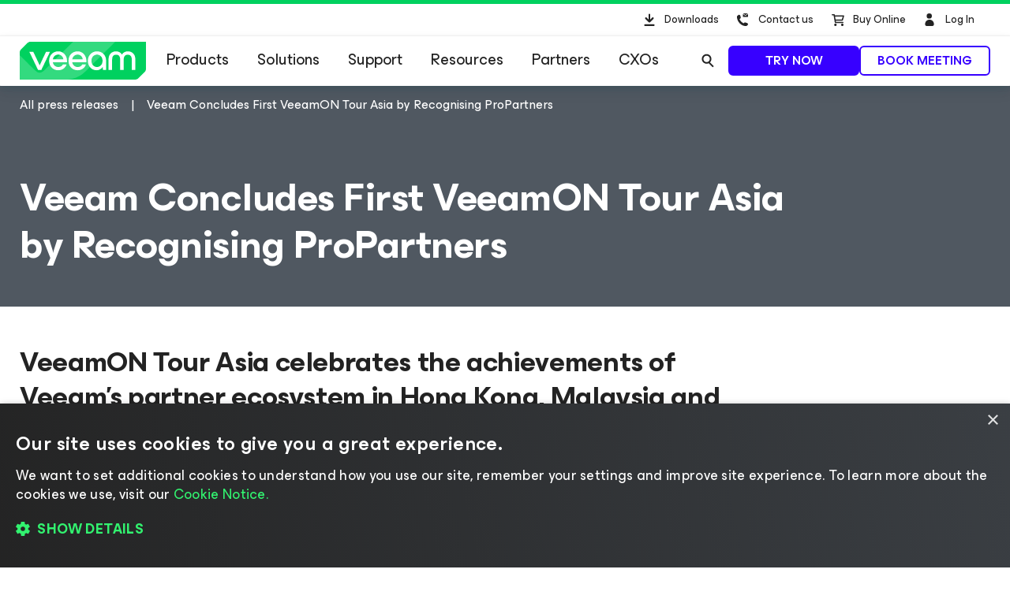

--- FILE ---
content_type: application/x-javascript
request_url: https://assets.adobedtm.com/b67828293f0a/772d7b0a0770/launch-b720dd1a140f.min.js
body_size: 57546
content:
// For license information, see `https://assets.adobedtm.com/b67828293f0a/772d7b0a0770/launch-b720dd1a140f.js`.
window._satellite=window._satellite||{},window._satellite.container={buildInfo:{minified:!0,buildDate:"2021-12-21T15:23:17Z",turbineBuildDate:"2021-08-11T20:25:49Z",turbineVersion:"27.2.0"},environment:{id:"EN6653a194507c414cbb26eeb90877d839",stage:"production"},dataElements:{PageName:{forceLowerCase:!0,cleanText:!0,storageDuration:"pageview",modulePath:"core/src/lib/dataElements/javascriptVariable.js",settings:{path:"digitalData.pageName"}},VeeamId:{defaultValue:"",storageDuration:"pageview",modulePath:"core/src/lib/dataElements/cookie.js",settings:{name:"veeamId"}}},extensions:{"adobe-target":{displayName:"Adobe Target",hostedLibFilesBaseUrl:"https://assets.adobedtm.com/extensions/EPc2a65477976243e69d5fe1910addf5fb/",settings:{targetSettings:{enabled:!0,timeout:3e3,version:"1.8.2",imsOrgId:"FA223DF7584FF1D50A495ECF@AdobeOrg",clientCode:"veeam",secureOnly:!1,crossDomain:"disabled",optinEnabled:!1,serverDomain:"target.veeam.com",urlSizeLimit:2048,optoutEnabled:!1,globalMboxName:"target-global-mbox",bodyHiddenStyle:"body {opacity: 0}",deviceIdLifetime:632448e5,bodyHidingEnabled:!0,sessionIdLifetime:186e4,visitorApiTimeout:2e3,authoringScriptUrl:"//cdn.tt.omtrdc.net/cdn/target-vec.js",overrideMboxEdgeServer:!1,selectorsPollingTimeout:5e3,defaultContentHiddenStyle:"visibility: hidden;",defaultContentVisibleStyle:"visibility: visible;",overrideMboxEdgeServerTimeout:186e4,supplementalDataIdParamTimeout:30}},modules:{"adobe-target/lib/loadTarget.js":{name:"load-target",displayName:"Load Target",script:function(e,t,n,r){"use strict";function i(e,t){return new s((function(n){e?t.then((function(t){t&&(e.abort=!0),n()})):n()}))}function o(e){if(e){var t=new s((function(e){var t=setTimeout((function(){e(!1)}),b.targetSettings.timeout),n=function n(r){e(!1),clearTimeout(t),h(u,r,n)};p(u,C,(function n(r){r.detail&&!0===r.detail.redirect?e(!0):e(!1),clearTimeout(t),h(u,r,n)})),p(u,S,n)}));e((function(e){return i(e,t)}))}}var a=n("@adobe/reactor-window"),u=n("@adobe/reactor-document"),s=n("@adobe/reactor-promise"),c=n("./modules/load-target-common"),l=c.initLibrarySettings,f=c.overridePublicApi,d=n("./modules/event-util"),p=d.addEventListener,h=d.removeEventListener,g=n("./modules/optin"),m=g.shouldUseOptIn,v=g.isTargetApproved,b=n("./settings").extensionSettings,y=r.getSharedModule("adobe-analytics","augment-tracker"),C="at-request-succeeded",S="at-request-failed";e.exports=function(){var e=l();e&&e.enabled?((0,n("./modules/libs/at-launch").init)(a,u,e),m()&&!v()||o(y)):f(a)}}},"adobe-target/lib/addMboxParams.js":{name:"add-mbox-params",displayName:"Add Params to All Mboxes",script:function(e,t,n){"use strict";var r=n("./modules/mbox-params-store").mergeParams;e.exports=function(e){r(e.mboxParams)}}},"adobe-target/lib/fireGlobalMbox.js":{name:"fire-global-mbox",displayName:"Fire Global Mbox",script:function(e,t,n,r){"use strict";function i(){return o.adobe&&o.adobe.target&&o.adobe.target.VERSION}var o=n("@adobe/reactor-window"),a=n("./modules/libs/at-launch"),u=a.initConfig,s=a.initGlobalMbox,c=n("./modules/global-mbox-common"),l=n("./messages");e.exports=function(e){var t=c(e);i()?(u(t),s()):window.console&&r.logger.warn(l.NO_GLOBAL_MBOX_REQUEST)}}},"adobe-target/lib/modules/load-target-common.js":{script:function(e,t,n,r){"use strict";function i(e){var t=e.compatMode,n=e.documentMode;return t&&"CSS1Compat"===t&&(!n||n>=9)}function o(){}function a(e){e.adobe=e.adobe||{},e.adobe.target={VERSION:"",event:{},init:o,getOffer:o,applyOffer:o,trackEvent:o,registerExtension:o},e.mboxCreate=o,e.mboxDefine=o,e.mboxUpdate=o}function u(){return c.adobe&&c.adobe.target&&void 0!==c.adobe.target.getOffer}function s(){return u()?(r.logger.warn(f.ALREADY_INITIALIZED),null):(v.mboxParams=p(),v.globalMboxParams=h(),g(v,c.targetGlobalSettings||{},["clientCode","serverDomain","cookieDomain","crossDomain","timeout","visitorApiTimeout","enabled","defaultContentHiddenStyle","defaultContentVisibleStyle","bodyHidingEnabled","bodyHiddenStyle","imsOrgId","overrideMboxEdgeServer","overrideMboxEdgeServerTimeout","optoutEnabled","secureOnly","supplementalDataIdParamTimeout","authoringScriptUrl","urlSizeLimit"]),g(v,m||{},["version"]),i(l)||(v.enabled=!1,r.logger.warn(f.DELIVERY_DISABLED)),v)}var c=n("@adobe/reactor-window"),l=n("@adobe/reactor-document"),f=n("../messages"),d=n("./mbox-params-store"),p=d.getParams,h=d.getGlobalParams,g=n("./object-override-util"),m=n("../librarySettings").TARGET_DEFAULT_SETTINGS,v=n("../settings").targetSettings;e.exports={initLibrarySettings:s,overridePublicApi:a}}},"adobe-target/lib/modules/event-util.js":{script:function(e){"use strict";function t(e,t,n){e.addEventListener(t,n)}function n(e,t,n){e.removeEventListener(t,n)}e.exports={addEventListener:t,removeEventListener:n}}},"adobe-target/lib/modules/optin.js":{script:function(e,t,n){"use strict";function r(e){return"undefined"===(void 0===e?"undefined":l(e))||null===e}function i(e){var t=void 0===e?"undefined":l(e);return null!==e&&("object"===t||"function"===t)}function o(e){return i(e[v])&&i(e[h])}function a(e,t){return!!t&&!r(e)&&!r(e[m])&&o(e[m])}function u(e,t){return e[h](t)}function s(){var e=p[m];return u(e,e[b][y])}function c(){var e=d.targetSettings[g];return a(p,e)}var l="function"==typeof Symbol&&"symbol"==typeof Symbol.iterator?function(e){return typeof e}:function(e){return e&&"function"==typeof Symbol&&e.constructor===Symbol&&e!==Symbol.prototype?"symbol":typeof e},f=n("@adobe/reactor-window"),d=n("../settings").extensionSettings,p=f.adobe,h="isApproved",g="optinEnabled",m="optIn",v="fetchPermissions",b="Categories",y="TARGET";e.exports={shouldUseOptIn:c,isTargetApproved:s}}},"adobe-target/lib/settings.js":{script:function(e,t,n,r){"use strict";var i=r.getExtensionSettings(),o=i.targetSettings||{};e.exports={extensionSettings:i,targetSettings:o}}},"adobe-target/lib/modules/libs/at-launch.js":{script:function(e,t,n){"use strict";function r(e){return e&&"object"==typeof e&&"default"in e?e.default:e}function i(e){return Wu.call(e)}function o(e){return i(e)}function a(e){var t=void 0===e?"undefined":zu(e);return null!=e&&("object"===t||"function"===t)}function u(e){return!!a(e)&&o(e)===Ju}function s(e){var t=arguments.length>1&&void 0!==arguments[1]?arguments[1]:0;return u(e)?setTimeout(e,Number(t)||0):-1}function c(){var e=arguments.length>0&&void 0!==arguments[0]?arguments[0]:-1;-1!==e&&clearTimeout(e)}function l(e){return null==e}function f(e){return e}function d(e){return u(e)?e:f}function p(e){return l(e)?[]:Object.keys(e)}function h(e,t){return l(t)?[]:(Xu(t)?Qu:es)(d(e),t)}function g(e){return e&&e.length?e[0]:void 0}function m(e){return l(e)?[]:[].concat.apply([],e)}function v(e){for(var t=this,n=e?e.length:0,r=n;r-=1;)if(!u(e[r]))throw new TypeError("Expected a function");return function(){for(var r=arguments.length,i=Array(r),o=0;o<r;o++)i[o]=arguments[o];for(var a=0,u=n?e[a].apply(t,i):i[0];(a+=1)<n;)u=e[a].call(t,u);return u}}function b(e,t){l(t)||(Xu(t)?Ku:Zu)(d(e),t)}function y(e){return null!=e&&"object"===(void 0===e?"undefined":zu(e))}function C(e){return"string"==typeof e||!Xu(e)&&y(e)&&o(e)===ts}function S(e){if(!C(e))return-1;for(var t=0,n=e.length,r=0;r<n;r+=1)t=(t<<5)-t+e.charCodeAt(r)&4294967295;return t}function _(e){return"number"==typeof e&&e>-1&&e%1==0&&e<=ns}function I(e){return null!=e&&_(e.length)&&!u(e)}function E(e,t){return rs((function(e){return t[e]}),e)}function D(e){for(var t=0,n=e.length,r=Array(n);t<n;)r[t]=e[t],t+=1;return r}function A(e){return e.split("")}function O(e){return l(e)?[]:I(e)?C(e)?A(e):D(e):E(p(e),e)}function T(e){if(null==e)return!0;if(I(e)&&(Xu(e)||C(e)||u(e.splice)))return!e.length;for(var t in e)if(os.call(e,t))return!1;return!0}function x(e){return l(e)?"":us.call(e)}function k(e){return C(e)?!x(e):T(e)}function M(e){return Object.getPrototypeOf(Object(e))}function w(e){if(!y(e)||o(e)!==ss)return!1;var t=M(e);if(null===t)return!0;var n=ds.call(t,"constructor")&&t.constructor;return"function"==typeof n&&n instanceof n&&fs.call(n)===ps}function P(e){return y(e)&&1===e.nodeType&&!w(e)}function L(e){return"number"==typeof e||y(e)&&o(e)===gs}function N(e,t){return l(t)?[]:(Xu(t)?rs:ms)(d(e),t)}function j(){}function R(){return(new Date).getTime()}function F(e,t,n){return l(n)?t:(Xu(n)?vs:bs)(d(e),t,n)}function V(e){return null==e?e:Cs.call(e)}function U(e,t){return k(t)?[]:t.split(e)}function H(e,t){return e+Math.floor(Math.random()*(t-e+1))}function B(){var e=R();return"xxxxxxxxxxxx4xxxyxxxxxxxxxxxxxxx".replace(/[xy]/g,(function(t){var n=(e+H(0,16))%16|0;return e=Math.floor(e/16),("x"===t?n:3&n|8).toString(16)}))}function G(e){return Ad.test(e)}function q(e){if(G(e))return e;var t=V(U(".",e)),n=t.length;return n>=3&&Od.test(t[1])?t[2]+"."+t[1]+"."+t[0]:1===n?t[0]:t[1]+"."+t[0]}function $(e,t){e.enabled&&b((function(n){l(t[n])||(e[n]=t[n])}),kd)}function Y(e){var t=e.documentMode;return!t||t>=10}function W(e){var t=e.compatMode;return t&&"CSS1Compat"===t}function z(e,t,n){var r="";e.location.protocol===Td||(r=q(e.location.hostname)),n[Af]=r,n[Ql]=W(t)&&Y(t),$(n,e[fd]||{})}function J(e){z(Uu,Hu,e);var t=Uu.location.protocol===Td;(xd=Vu({},e))[pf]=e[pf]/1e3,xd[hf]=e[hf]/1e3,xd[If]="x-only"===xd[rf],xd[Ef]="disabled"!==xd[rf],xd[Df]=xd[Cf]||t?"https:":""}function X(){return xd}function K(e){try{return decodeURIComponent(e)}catch(t){return e}}function Z(e){try{return encodeURIComponent(e)}catch(t){return e}}function Q(e){if(Rd[e])return Rd[e];jd.href=e;var t=Ld(jd.href);return t.queryKey=Nd(t.query),Rd[e]=t,Rd[e]}function ee(e,t,n){return{name:e,value:t,expires:n}}function te(e){var t=U("#",e);return T(t)||t.length<3||isNaN(parseInt(t[2],10))?null:ee(K(t[0]),K(t[1]),Number(t[2]))}function ne(e){return k(e)?[]:U("|",e)}function re(){var e=N(te,ne(Md(Zl))),t=Math.ceil(R()/1e3);return F((function(e,t){return e[t.name]=t,e}),{},h((function(e){return a(e)&&t<=e.expires}),e))}function ie(e){var t=re()[e];return a(t)?t.value:""}function oe(e){return[Z(e.name),Z(e.value),e.expires].join("#")}function ae(e){return e.expires}function ue(e){var t=N(ae,e);return Math.max.apply(null,t)}function se(e,t){var n=O(e),r=Math.abs(1e3*ue(n)-R()),i=N(oe,n).join("|"),o=new Date(R()+r);wd(Zl,i,{domain:t,expires:o})}function ce(e){var t=e.name,n=e.value,r=e.expires,i=e.domain,o=re();o[t]=ee(t,n,Math.ceil(r+R()/1e3)),se(o,i)}function le(e){return hs(Md(e))}function fe(e,t){var n=e.location.search,r=Nd(n);return hs(r[t])}function de(e,t){var n=Q(e.referrer).queryKey;return!l(n)&&hs(n[t])}function pe(e,t,n){return le(n)||fe(e,n)||de(t,n)}function he(){var e=X()[Af];wd(pc,hc,{domain:e});var t=Md(pc)===hc;return Pd(pc),t}function ge(){return pe(Uu,Hu,fc)}function me(){var e=X(),t=e[Ql];return e[If]?t&&!ge():t&&he()&&!ge()}function ve(){return pe(Uu,Hu,lc)}function be(){return pe(Uu,Hu,dc)}function ye(e,t){var n=e.console;return!l(n)&&u(n[t])}function Ce(e,t){var n=e.console;ye(e,"warn")&&n.warn.apply(n,[Vd].concat(t))}function Se(e,t){var n=e.console;ye(e,"debug")&&ve()&&n.debug.apply(n,[Vd].concat(t))}function _e(){for(var e=arguments.length,t=Array(e),n=0;n<e;n++)t[n]=arguments[n];Ce(Uu,t)}function Ie(){for(var e=arguments.length,t=Array(e),n=0;n<e;n++)t[n]=arguments[n];Se(Uu,t)}function Ee(e){return F((function(t,n){return t[n]=e[n],t}),{},Hd)}function De(e,t,n){var r=e[ld]||[];if(n){var i=r.push;r[sf]=Ud,r[ud]=Ee(t),r[sd]=[],r[cd]=[],r.push=function(e){r[cd].push(e),i.call(this,e)}}e[ld]=r}function Ae(e,t,n,r){if(t){var i={};i[hd]=R(),e[ld][n].push(Vu(i,r))}}function Oe(){De(Uu,X(),ve())}function Te(e,t){Ae(Uu,ve(),e,t)}function xe(){var e={};return e[xl]=!0,e}function ke(e){var t={};return t[xl]=!1,t[Al]=e,t}function Me(e){return k(e)?ke(Uc):e.length>gc?ke(Hc):xe()}function we(e){if(!a(e))return ke(Vc);var t=Me(e[Ml]);return t[xl]?u(e[kl])?u(e[Al])?xe():ke(Gc):ke(Bc):t}function Pe(e){if(!a(e))return ke(Vc);var t=Me(e[Ml]);if(!t[xl])return t;var n=e[wl];return Xu(n)?xe():ke(qc)}function Le(e){if(!a(e))return ke(Vc);var t=Me(e[Ml]);return t[xl]?xe():t}function Ne(e,t){if(!a(e))return ke(Vc);var n=e[Pl];if(k(n))return ke($c);if(!T(h((function(e){return!mc.test(e)}),U(".",n))))return ke(Yc);var r=e[Ll];return!Xu(r)||T(r)?ke(Wc):T(h((function(e){return l(t[e])}),r))?u(e[Nl])?xe():ke(zc):ke(Jc)}function je(){return u(Gd)}function Re(e){return new Gd(e)}function Fe(){var e=Hu.createTextNode(""),t=function(){e.textContent=e.textContent.length>0?"":"a"},n=[];return Re((function(){for(var e=n.length,t=0;t<e;t+=1)n[t]();n.splice(0,e)})).observe(e,{characterData:!0}),function(e){n.push(e),t()}}function Ve(){return function(e){var t=Bd("<script>");t.on("readystatechange",(function(){t.on("readystatechange",null),t.remove(),t=null,e()})),Bd(Hu.documentElement).append(t)}}function Ue(){je()?qu._setImmediateFn(Fe()):-1!==Uu.navigator.userAgent.indexOf("MSIE 10")&&qu._setImmediateFn(Ve())}function He(e){return new qu(e)}function Be(e){return qu.resolve(e)}function Ge(e){return qu.reject(e)}function qe(e){return Xu(e)?qu.race(e):Ge(new TypeError(qd))}function $e(e){return Xu(e)?qu.all(e):Ge(new TypeError(qd))}function Ye(e,t,n){var r=-1;return qe([e,He((function(e,i){r=s((function(){return i(new Error(n))}),t)}))]).then((function(e){return c(r),e}),(function(e){throw c(r),e}))}function We(e){return u(e[Sd])&&u(e[vd])}function ze(e,t){return!!t&&!l(e)&&!l(e[Cd])&&We(e[Cd])}function Je(e,t){return e[vd](t)}function Xe(e,t){return He((function(n,r){e[Sd]((function(){e[vd](t)?n(!0):r(new Error(Dd))}),!0)}))}function Ke(){var e=Uu[yd][Cd];return Je(e,e[_d][Id])}function Ze(){var e=X()[bd];return ze(Uu[yd],e)}function Qe(){var e=Uu[yd][Cd];return Xe(e,e[_d][Id])}function et(){var e=Uu[yd][Cd];return Je(e,e[_d][Ed])}function tt(e,t){ce({name:Qf,value:e,expires:t[hf],domain:t[Af]})}function nt(e){var t=X();t[If]||tt(e,t)}function rt(){var e=X();return e[If]||Ze()&&!Ke()?$d:(k(ie(Qf))&&tt($d,e),ie(Qf))}function it(e){var t=X();t[If]||ce({name:Kf,value:e,expires:t[pf],domain:t[Af]})}function ot(){return X()[If]?"":ie(Kf)}function at(e){if(k(e))return"";var t=Yd.exec(e);return T(t)||2!==t.length?"":t[1]}function ut(){if(!X()[vf])return"";var e=Md(Zf);return k(e)?"":e}function st(e){var t=X();if(t[vf]){var n=t[Af],r=new Date(R()+t[bf]),i=Md(Zf),o={domain:n,expires:r};if(hs(i))wd(Zf,i,o);else{var a=at(e);k(a)||wd(Zf,a,o)}}}function ct(e){return e[Ss]===rc}function lt(e,t){function n(e,n){var r=t.createEvent("CustomEvent");return n=n||{bubbles:!1,cancelable:!1,detail:void 0},r.initCustomEvent(e,n.bubbles,n.cancelable,n.detail),r}u(e.CustomEvent)||(n.prototype=e.Event.prototype,e.CustomEvent=n)}function ft(e,t){var n=e(),r=t(),i={};return i.sessionId=n,hs(r)?(i.deviceId=r,i):i}function dt(e,t,n,r){var i=new e.CustomEvent(n,{detail:r});t.dispatchEvent(i)}function pt(e){return!T(e)&&!T(h(ct,e))}function ht(){dt(Uu,Hu,Wd,{type:Wd})}function gt(e){var t={type:zd,mbox:e.mbox,tracking:ft(rt,ot)};dt(Uu,Hu,zd,t)}function mt(e,t){var n=e.responseTokens,r={type:Jd,mbox:e.mbox,redirect:pt(t),tracking:ft(rt,ot)};T(n)||(r.responseTokens=n),dt(Uu,Hu,Jd,r)}function vt(e){dt(Uu,Hu,Xd,{type:Xd,mbox:e.mbox,message:e.message,tracking:ft(rt,ot)})}function bt(e){var t={type:Kd,mbox:e.mbox,tracking:ft(rt,ot)};dt(Uu,Hu,Kd,t)}function yt(e){dt(Uu,Hu,Zd,{type:Zd,mbox:e.mbox,tracking:ft(rt,ot)})}function Ct(e){dt(Uu,Hu,Qd,{type:Qd,mbox:e.mbox,message:e.message,actions:e.actions,tracking:ft(rt,ot)})}function St(e){var t={type:ep,mbox:e.mbox,tracking:ft(rt,ot)};dt(Uu,Hu,ep,t)}function _t(e){var t={type:tp,mbox:e.mbox,url:e.url,tracking:ft(rt,ot)};dt(Uu,Hu,tp,t)}function It(e){throw new Error(e)}function Et(e){var t=e[up]||op,n=e[sp]||It(ip),r=e[cp]||{},i=e[lp]||null,o=e[fp]||!1,a=e[dp]||3e3,u=!!l(e[pp])||!0===e[pp],s={};return s[up]=t,s[sp]=n,s[cp]=r,s[lp]=i,s[fp]=o,s[dp]=a,s[pp]=u,s}function Dt(e,t,n,r){return e.onload=function(){var i=1223===e.status?204:e.status;if(i<100||i>599)return r[Al]=np,Te(sd,r),void n(new Error(np));var o=e.responseText,a={status:i,headers:e.getAllResponseHeaders(),response:o};r[Hl]=a,Te(sd,r),t(a)},e}function At(e,t,n){return e.onerror=function(){n[Al]=np,Te(sd,n),t(new Error(np))},e}function Ot(e,t,n,r){return e.timeout=t,e.ontimeout=function(){r[Al]=rp,Te(sd,r),n(new Error(rp))},e}function Tt(e,t){return!0===t&&(e.withCredentials=t),e}function xt(e,t){return b((function(t,n){b((function(t){return e.setRequestHeader(n,t)}),t)}),t),e}function kt(e,t){var n={},r=Et(t),i=r[up],o=r[sp],a=r[cp],u=r[lp],s=r[fp],c=r[dp],l=r[pp];return n[Bl]=r,He((function(t,r){var f=new e.XMLHttpRequest;(f=At(f=Dt(f,t,r,n),r,n)).open(i,o,l),f=xt(f=Tt(f,s),a),l&&(f=Ot(f,c,r,n)),f.send(u)}))}function Mt(e){return kt(Uu,e)}function wt(e,t){var n=t.sessionId;return hs(n)&&e(n),t}function Pt(e,t){var n=t.tntId;return hs(n)&&e(n),t}function Lt(e,t){return e(t.tntId),t}function Nt(e,t){e[ld].push(t)}function jt(e,t){var n=t.trace;return a(n)&&Nt(e,n),t}function Rt(e){var t=e[Al];if(hs(t)){var n={};throw n[jl]=Al,n[Al]=t,n}return e}function Ft(e){var t=e.message;return k(t)?vp:t}function Vt(e){var t=e.duration;return L(t)?t:mp}function Ut(e,t,n){var r=e[Af],i=Ft(n),o=new Date(R()+Vt(n));t(hp,i,{domain:r,expires:o})}function Ht(e,t,n){var r=n.disabled;if(a(r)){var i={};throw i[jl]=gp,i[Al]=Ft(r),Ut(e,t,r),i}return n}function Bt(e){return hs(e[_c])}function Gt(e){return a(e[Sc])||Xu(e[Sc])}function qt(e){return hs(e[rc])}function $t(e){return Xu(e[Fl])&&!T(e[Fl])}function Yt(e){return a(e[Gl])&&hs(e[Gl][Fs])}function Wt(e){return l(e[_c])&&l(e[rc])&&l(e[Fl])&&l(e[Gl])}function zt(e){return hs(e[$l])}function Jt(e){return Xu(e[ql])&&!T(e[ql])}function Xt(e){if(zt(e)){var t={};return t[Ss]=oc,t[Es]=e[$l],[t]}return[]}function Kt(e){return Jt(e)?[e.html].concat(e.plugins):[e.html]}function Zt(e){var t=h(Bt,e);if(T(t))return Be([]);var n=m(N(Xt,t)),r={};return r[Ss]=Ys,r[Ds]=m(N(Kt,t)).join(""),Be([r].concat(n))}function Qt(e){return e[Sc]}function en(e){return F((function(e,t){return e.push(Qt(t)),e}),[],e)}function tn(e){var t=h(Gt,e);if(T(t))return Be([]);var n={};return n[Ss]=zs,n[Ds]=en(t),Be([n])}function nn(e,t){return Be([e({action:rc,url:t[rc]})])}function rn(e){return{action:tc,content:e}}function on(e){return Jt(e)?N(rn,e.plugins):[]}function an(e){var t=e[Gs];if(k(t))return"";var n=bp.exec(t);return T(n)||2!==n.length?"":n[1]}function un(e,t){var n=document.createElement(Nc);n.innerHTML=t;var r=n.firstElementChild;return l(r)?t:(r.id=e,r.outerHTML)}function sn(e){var t=e[Ds],n=an(e);if(k(n)||k(t))return e;var r=e[Gs];return e[Gs]=r.replace(yp,""),e[Ds]=un(n,t),e}function cn(e){var t=e[Is];return k(t)||(e[Ds]="<"+Lc+" "+Dc+'="'+t+'" />'),e}function ln(e){var t=sn(e);if(!C(t[Ds]))return Ie(rl,t),null;var n=e[As];return Ec===n&&(e[Ss]=Ws),e}function fn(e){var t=sn(e);return C(t[Ds])?t:(Ie(rl,t),null)}function dn(e){var t=sn(e);return C(t[Ds])?t:(Ie(rl,t),null)}function pn(e){var t=sn(e);return C(t[Ds])?t:(Ie(rl,t),null)}function hn(e){var t=sn(cn(e));return C(t[Ds])?t:(Ie(rl,t),null)}function gn(e){var t=sn(cn(e));return C(t[Ds])?t:(Ie(rl,t),null)}function mn(e){return C(e[Ds])?e:(Ie(rl,e),null)}function vn(e){var t=e[_s],n=e[Is];return k(t)||k(n)?(Ie(il,e),null):e}function bn(e){var t=e[Hs],n=e[Is];if(k(t)||k(n))return Ie(ol,e),null;var r={};return r[t]=n,e[$s]=r,e}function yn(e){var t=e[Os],n=e[Ts];if(k(t)||k(n))return Ie(al,e),null;var r={};return r[xs]=t,r[ks]=n,e[Ss]=Xs,e[$s]=r,e}function Cn(e){var t=Number(e[Ms]),n=Number(e[ws]);if(isNaN(t)||isNaN(n))return Ie(ul,e),null;var r=e[Ns],i={};return i[Ps]=t,i[Ls]=n,hs(r)&&(i[Ns]=r),e[Ss]=Xs,e[$s]=i,e}function Sn(e){var t=Number(e[js]),n=Number(e[Rs]);return isNaN(t)||isNaN(n)?(Ie(sl,e),null):e}function _n(e,t){return e(t)}function In(e){return k(e[Es])?(Ie(ll,e),null):e}function En(e,t){switch(t[Ss]){case Ys:return ln(t);case nc:return fn(t);case sc:return dn(t);case cc:return pn(t);case ac:return hn(t);case uc:return gn(t);case tc:return mn(t);case Js:return vn(t);case Xs:return bn(t);case Zs:return yn(t);case Qs:return Cn(t);case ec:return t;case Ks:return Sn(t);case rc:return _n(e,t);case ic:return In(t);default:return null}}function Dn(e,t){return h((function(e){return!l(e)}),N((function(t){return En(e,t)}),t))}function An(e,t){return Be([].concat(Dn(e,t.actions),on(t)))}function On(e){var t=e.queryKey,n=t[Cp];if(!C(n))return t;if(k(n))return t;var r=Math.round(R()/1e3);return t[Cp]=n.replace(/\|TS=\d+/,"|TS="+r),t}function Tn(e,t){var n={};return b((function(e,t){l(n[t])&&(n[t]=[]),Xu(e)?n[t].push.apply(n[t],e):n[t].push(e)}),e),b((function(e,t){l(n[t])&&(n[t]=[]),Xu(e)?n[t].push.apply(n[t],e):n[t].push(e)}),t),n}function xn(e,t){var n=Q(e),r=n.protocol,i=n.host,o=n.path,a=""===n.port?"":":"+n.port,u=k(n.anchor)?"":"#"+n.anchor,s=On(n),c=Fd(Tn(s,t));return r+"://"+i+a+o+(k(c)?"":"?"+c)+u}function kn(e){var t={};return b((function(e){l(t[e.type])&&(t[e.type]={}),t[e.type][e.name]=e.defaultValue}),e[Rl]),t}function Mn(e){return l(e[Bl])?{}:e[Bl]}function wn(e){return-1!==e.indexOf(Ml)}function Pn(e){var t={};return l(e[Ml])||b((function(e,n){wn(n)||(t[n]=e)}),e[Ml]),t}function Ln(e,t){b((function(n,r){var i=t[r];l(i)||(e[r]=i)}),e)}function Nn(e,t,n,r){return Ln(e,t),Ln(n,r),Vu({},e,n)}function jn(e,t,n){var r={};return r[up]=op,r[sp]=xn(e,t),r[dp]=n,r}function Rn(e){return e>=200&&e<300||304===e}function Fn(e,t){if(!Rn(e[jl]))return[];var n=e[Hl];if(k(n))return[];var r={};return r[Ss]=Ys,r[Ds]=n,[r].concat(Xt(t),on(t))}function Vn(e,t,n,r){var i=r[Gl],o=kn(i),a=Mn(o),u=Pn(o),s=Nd(e.location.search),c=n[Rl],l=function(e){return Fn(e,r)};return t(jn(i[sp],Nn(a,s,u,c),n[dp])).then(l).catch((function(){return[]}))}function Un(e){return Be([].concat(Xt(e),on(e)))}function Hn(e,t,n,r,i){var o=[];return b((function(i){qt(i)?o.push(nn(n,i)):$t(i)?o.push(An(n,i)):Yt(i)?o.push(Vn(e,t,r,i)):Wt(i)&&o.push(Un(i))}),i),o.concat(Zt(i),tn(i))}function Bn(e){var t=[];return b((function(e){var n=e[Vl];a(n)&&t.push(n)}),e),t}function Gn(e,t){b((function(e){e.id=B()}),e);var n={};return n[Fl]=e,n[Vl]=t,n}function qn(e,t,n,r,i){var o=i[Yl];if(!Xu(o))return Be(Gn([],[]));var a=Hn(e,t,n,r,o),u=Bn(o),s=function(e){return Gn(m(e),u)};return $e(a).then(s)}function $n(e,t,n){var r=n[Fs];if(k(r))return Ie(cl,n),null;var i=String(n[Vs])===_p,o=String(n[Us])===_p,a={};return i&&(a=Vu({},Nd(e.location.search))),o&&(a[Sp]=t()),n[Fs]=xn(r,a),n}function Yn(e){return!T(e)&&2===e.length&&hs(e[0])}function Wn(e){var t=e.indexOf("=");return-1===t?[]:[e.substr(0,t),e.substr(t+1)]}function zn(e,t,n,r){b((function(e,i){a(e)?(t.push(i),zn(e,t,n,r),t.pop()):T(t)?n[r(i)]=e:n[r(t.concat(i).join("."))]=e}),e)}function Jn(e){return h((function(e,t){return hs(t)}),Nd(e))}function Xn(e){var t=F((function(e,t){return e.push(Wn(t)),e}),[],h(hs,e));return F((function(e,t){return e[K(x(t[0]))]=K(x(t[1])),e}),{},h(Yn,t))}function Kn(e,t){var n={};return l(t)?zn(e,[],n,f):zn(e,[],n,t),n}function Zn(e){if(!u(e))return{};var t=null;try{t=e()}catch(e){return{}}return l(t)?{}:Xu(t)?Xn(t):C(t)&&hs(t)?Jn(t):a(t)?Kn(t):{}}function Qn(){var e=Hu.createElement("canvas"),t=e.getContext("webgl")||e.getContext("experimental-webgl");if(l(t))return null;var n=t.getExtension("WEBGL_debug_renderer_info");if(l(n))return null;var r=t.getParameter(n.UNMASKED_RENDERER_WEBGL);return l(r)?null:r}function er(){var e=Uu.devicePixelRatio;if(!l(e))return e;e=1;var t=Uu.screen,n=t.systemXDPI,r=t.logicalXDPI;return!l(n)&&!l(r)&&n>r&&(e=n/r),e}function tr(){var e=Uu.screen,t=e.orientation,n=e.width,r=e.height;if(l(t))return n>r?"landscape":"portrait";if(l(t.type))return null;var i=U("-",t.type);if(T(i))return null;var o=i[0];return l(o)?null:o}function nr(){return Ip}function rr(){var e=Uu.screen,t=Hu.documentElement,n={};n[kf]=t.clientHeight,n[Mf]=t.clientWidth,n[wf]=-(new Date).getTimezoneOffset(),n[Pf]=e.height,n[Lf]=e.width,n[jf]=e.colorDepth,n[Rf]=er();var r=tr();l(r)||(n[Nf]=r);var i=nr();return l(i)||(n[Ff]=i),n}function ir(){return Ep}function or(){var e=new Date;return e.getTime()-6e4*e.getTimezoneOffset()}function ar(){var e=X(),t=Uu.location,n={};return n[Uf]=rt(),e[If]||(n[Hf]=ot()),n[Bf]=ir(),n[Gf]=B(),n[qf]=e[sf],n[$f]=Dp,n[Yf]=or(),n[Wf]=t.hostname,n[zf]=t.href,n[Jf]=Hu.referrer,e[Ef]&&(n[Xf]=e[rf]),Dp+=1,n}function ur(e){return Vu({},e,Zn(Uu.targetPageParamsAll))}function sr(e){return Vu({},e,Zn(Uu.targetPageParams))}function cr(e){var t=X(),n=t[af],r=t[Of],i=t[Tf];return n!==e?ur(r||{}):Vu(ur(r||{}),sr(i||{}))}function lr(e,t){var n={};n[Vf]=e;var r=Xn(t),i=ar(),o=rr(),a=cr(e);return Vu({},n,r,i,o,a)}function fr(){var e=X()[af],t={};t[Vf]=e;var n=ar(),r=rr(),i=cr(e);return Vu({},t,n,r,i)}function dr(e){return""+Vp+e}function pr(e){if(!u(e[jp]))return{};var t=e[jp]();return a(t)?Kn(t,dr):{}}function hr(e){var t={};return hs(e[Rp])&&(t[Up]=e[Rp]),hs(e[Fp])&&(t[Hp]=e[Fp]),t}function gr(e,t){var n={};return u(e[Np])?(n[Lp]=e[Np](Ml+":"+t),n):{}}function mr(e,t){if(l(e))return{};var n=pr(e),r=hr(e),i=gr(e,t);return Vu({},i,r,n)}function vr(e){var t={},n=e[xp],r=e[Op],i=e[Tp];return hs(n)&&(t[Pp]=n),hs(r)&&(t[Mp]=r),isNaN(parseInt(i,10))||(t[wp]=i),t}function br(e,t,n){if(k(t))return null;if(l(e[Bp]))return null;if(!u(e[Bp][Gp]))return null;var r=e[Bp][Gp](t,{sdidParamExpiry:n,doesOptInApply:!0});return a(r)&&u(r[qp])&&r[qp]()?r:null}function yr(e,t){if(!u(e.getVisitorValues))return Be({});var n=[xp,Op,Tp];return t&&n.push(kp),He((function(t){e.getVisitorValues((function(e){return t(e)}),n)}))}function Cr(e){return Ie(Yp,e),{}}function Sr(e,t,n){return l(e)?Be({}):Ye(yr(e,n),t,$p).catch(Cr)}function _r(){return{status:Al,error:Ap}}function Ir(e,t,n){return l(e)?Be({}):!0===n[kp]?Ge(_r()):Be(Vu({},t,vr(n)))}function Er(e,t){if(!u(e.getVisitorValues))return{};var n=[xp,Op,Tp];t&&n.push(kp);var r={};return e.getVisitorValues((function(e){return Vu(r,e)}),n),r}function Dr(e,t){return l(e)?{}:Er(e,t)}function Ar(e,t,n){return l(e)||!0===n[kp]?{}:Vu({},t,vr(n))}function Or(){var e=X(),t=e[tf],n=e[Sf];return br(Uu,t,n)}function Tr(){var e=Or(),t=X();return Sr(e,t[mf],t[yf])}function xr(){return Dr(Or(),X()[yf])}function kr(e){var t=Or(),n=mr(t,e),r=function(e){return Ir(t,n,e)};return Tr().then(r)}function Mr(e){var t=Or();return Ar(t,mr(t,e),xr())}function wr(e,t){Wp[e]=t}function Pr(e){return Wp[e]}function Lr(e){var t=e[fd];if(l(t))return!1;var n=t[pd];return!(!Xu(n)||T(n))}function Nr(e){var t=e[Pl];if(!C(t)||T(t))return!1;var n=e[sf];if(!C(n)||T(n))return!1;var r=e[of];return!(!l(r)&&!L(r)||!u(e[Wl]))}function jr(e){return He((function(t,n){e((function(e,r){l(e)?t(r):n(e)}))}))}function Rr(e,t,n,r,i,o){var a={};a[e]=t,a[n]=r,a[i]=o;var u={};return u[dd]=a,u}function Fr(e){var t=e[Pl],n=e[sf],r=e[of]||Xp;return Ye(jr(e[Wl]),r,Jp).then((function(e){var r=Rr(Pl,t,sf,n,Rl,e);return Ie(zp,kl,r),Te(sd,r),e})).catch((function(e){var r=Rr(Pl,t,sf,n,Al,e);return Ie(zp,Al,r),Te(sd,r),{}}))}function Vr(e){var t=F((function(e,t){return Vu(e,t)}),{},e);return wr(pd,t),t}function Ur(e){return Lr(e)?$e(N(Fr,h(Nr,e[fd][pd]))).then(Vr):Be({})}function Hr(){var e=Pr(pd);return l(e)?{}:e}function Br(){return Ur(Uu)}function Gr(){return Hr(Uu)}function qr(e,t,n){if(!n)return t;var r=e();return k(r)?t:""+Kp+r+Zp}function $r(e){return eh.replace(Qp,e)}function Yr(e,t){var n=e[ef],r=e[nf],i=e[vf];return[e[Df],th,qr(t,r,i),$r(n)].join("")}function Wr(e){return h((function(e,t){return!(Ze()&&!et())||t!==Lp}),e)}function zr(e,t,n,r){var i=Vu({},r[Rl],Wr(n)),o={};return o[sp]=Yr(e,t),o[lp]=Fd(i),o[dp]=r[dp],o}function Jr(e){return Vu({},e[0],e[1])}function Xr(e,t){var n=t[Ml],r=function(n){return zr(e,ut,Jr(n),t)};return!Ze()||Ke()?$e([kr(n),Br()]).then(r):Qe().then((function(){return $e([kr(n),Br()])})).then(r)}function Kr(e,t,n){return zr(e,ut,Jr([Mr(n?B():t[Ml]),Gr()]),t)}function Zr(e){return e>=200&&e<300||304===e}function Qr(e){var t={};return t[jl]=Al,t[Al]=e,t}function ei(e,t,n,r,i,o){return v([function(e){return wt(nt,e)},function(e){return Pt(it,e)},function(e){return Lt(st,e)},function(e){return jt(t,e)},Rt,function(t){return Ht(e,wd,t)},function(e){return qn(t,n,r,i,e)}])(o)}function ti(){var e={};return e[gd]=[md],e}function ni(e,t){var n=e[If],r=e[xf],i=t[sp],o=t[lp],a=i+"?"+o,u={};return u[fp]=!0,u[up]=op,u[dp]=t[dp],u[sp]=a,n?u:a.length>r?(u[up]=ap,u[sp]=i,u[cp]=ti(),u[lp]=o,u):u}function ri(e){if(!Zr(e[jl]))return Qr(Dl);try{return JSON.parse(e[Hl])}catch(e){return Qr(e.message||nh)}}function ii(e,t,n,r){var i=function(e){return ni(t,e)},o=function(t){return $n(e,rt,t)},a=function(i){return ei(t,e,n,o,r,ri(i))};return Xr(t,r).then(i).then(n).then(a)}function oi(e){var t=X();return ii(Uu,t,Mt,e)}function ai(e,t){return Kr(X(),e,t)}function ui(e,t){var n=t[of];return L(n)?n<=0?e[of]:n:e[of]}function si(e){return a(e)&&hs(e[Al])?e[Al]:a(e)&&hs(e[Ul])?e[Ul]:hs(e)?e:Dl}function ci(e,t){var n=t[Ml],r=a(t[Rl])?t[Rl]:{},i={};return i[Ml]=n,i[Rl]=Vu({},lr(n),r),i[of]=ui(e,t),i}function li(e,t,n){var r=n[Fl],i={};i[Ml]=t[Ml],i[Vl]=n[Vl],Ie(rh,Zc,r),t[kl](r),e(i,r)}function fi(e,t,n){var r=n[jl]||Tl,i=si(n),o={};o[Ml]=t[Ml],o[Ul]=i,_e(rh,Qc,n),t[Al](r,i),e(o)}function di(e,t,n,r,i,o,a,u){var c=t(u),l=c[Al];if(c[xl]){if(!e())return s(u[Al](Ol,Rc)),void _e(Rc);var f={};f[Ml]=u[Ml];var d=function(e){return li(i,u,e)},p=function(e){return fi(o,u,e)};r(f),n(ci(a,u)).then(d).catch(p)}else _e(rh,l)}function pi(e){di(me,we,oi,gt,mt,vt,X(),e)}function hi(e){var t=e.charAt(0),n=e.charAt(1),r=e.charAt(2),i={key:e};return i.val="-"===n?""+t+n+"\\3"+r+" ":t+"\\3"+n+" ",i}function gi(e){var t=e.match(uh);return T(t)?e:F((function(e,t){return e.replace(t.key,t.val)}),e,N(hi,t))}function mi(e){for(var t=[],n=x(e),r=n.indexOf(ih),i=void 0,o=void 0,a=void 0,u=void 0;-1!==r;)i=x(n.substring(0,r)),u=(o=x(n.substring(r))).indexOf(oh),a=x(o.substring(ah,u)),r=(n=x(o.substring(u+1))).indexOf(ih),i&&a&&t.push({sel:i,eq:Number(a)});return n&&t.push({sel:n}),t}function vi(e){if(P(e))return Bd(e);if(!C(e))return Bd(e);var t=gi(e);if(-1===t.indexOf(ih))return Bd(t);var n=mi(t);return F((function(e,t){var n=t.sel,r=t.eq;return e=e.find(n),L(r)&&(e=e.eq(r)),e}),Bd(Hu),n)}function bi(e){return vi(e).length>0}function yi(e){return Bd("<"+Nc+"/>").append(e)}function Ci(e){return Bd(e)}function Si(e){return vi(e).prev()}function _i(e){return vi(e).next()}function Ii(e){return vi(e).parent()}function Ei(e,t){return vi(t).is(e)}function Di(e,t){return vi(t).find(e)}function Ai(e){return vi(e).children()}function Oi(e,t,n){return vi(n).on(e,t)}function Ti(e){return a(e)&&hs(e[Al])?e[Al]:a(e)&&hs(e[Ul])?e[Ul]:hs(e)?e:Dl}function xi(e){return function(){Ie(pl,e),e[kl]()}}function ki(e){return function(t){var n=t[jl]||Tl,r=Ti(t);_e(hl,e,t),e[Al](n,r)}}function Mi(e,t){var n=t[Ml],r=Vu({},t),i=a(t[Rl])?t[Rl]:{},o=e[of],s=t[of];return r[Rl]=Vu({},lr(n),i),r[of]=L(s)&&s>=0?s:o,r[kl]=u(t[kl])?t[kl]:j,r[Al]=u(t[Al])?t[Al]:j,r}function wi(e,t){var n=xi(t),r=ki(t);e(t).then(n).catch(r)}function Pi(e,t){return wi(e,t),!t.preventDefault}function Li(e,t,n){var r=n[Gs],i=n[Tc],o=O(vi(r)),a=function(){return Pi(e,n)};b((function(e){return t(i,a,e)}),o)}function Ni(e){var t=e[Tc],n=e[Gs];return hs(t)&&(hs(n)||P(n))}function ji(e,t,n,r,i,o,a){if(r()){var u=Le(a),s=u[Al];if(u[xl]){var c=Mi(e,a);if(Ze()&&!Ke())return _e(sh,Dd),void c[Al](Al,Dd);Ni(c)?i(t,n,c):o(t,c)}else _e(sh,s)}else _e(Rc)}function Ri(){var e={};return e[gd]=[md],e}function Fi(e,t){var n=t[sp]+"?"+t[lp];return He((function(t,r){e[ch][lh](n)?t():r(fh)}))}function Vi(e){var t=e[sp],n=e[lp],r={};return r[up]=ap,r[sp]=t+"?"+n,r[fp]=!0,r[pp]=!1,r[cp]=Ri(),Mt(r)}function Ui(e){return ch in e&&lh in e[ch]}function Hi(e,t,n){var r=ai(t,n);return Ui(e)?Fi(e,r):Vi(r)}function Bi(e,t){ji(X(),(function(e){return Hi(Uu,e,t)}),Oi,me,Li,wi,e)}function Gi(e){return vi(e).empty().remove()}function qi(e,t){return vi(t).after(e)}function $i(e,t){return vi(t).before(e)}function Yi(e,t){return vi(t).append(e)}function Wi(e,t){return vi(t).prepend(e)}function zi(e,t){return vi(t).html(e)}function Ji(e){return vi(e).html()}function Xi(e,t){return vi(t).text(e)}function Ki(e,t){return vi(t).attr(e)}function Zi(e,t,n){return vi(n).attr(e,t)}function Qi(e,t){return vi(t).removeAttr(e)}function eo(e,t,n){var r=Ki(e,n);hs(r)&&(Qi(e,n),Zi(t,r,n))}function to(e,t){return hs(Ki(e,t))}function no(e){var t={};t[Ss]=e,Te(sd,t)}function ro(e,t){var n={};n[Ss]=e,n[Al]=t,Te(sd,n)}function io(e){return Ki(vc,e)}function oo(e){return to(vc,e)}function ao(e){return b((function(e){return eo(Dc,vc,e)}),O(Di(Lc,e))),e}function uo(e){return b((function(e){return eo(vc,Dc,e)}),O(Di(Lc,e))),e}function so(e){return Ie(dl,e),Ki(Dc,Zi(Dc,e,Ci("<"+Lc+"/>")))}function co(e){var t=h(oo,O(Di(Lc,e)));return T(t)||b(so,N(io,t)),e}function lo(e){return v([ao,co,uo])(e)}function fo(e){var t=Ki(Dc,e);return hs(t)?t:null}function po(e){return h(hs,N(fo,O(Di(Ic,e))))}function ho(e){return F((function(e,t){return e.then((function(){return Ie(El,t),$u(t)}))}),Be(),e)}function go(e){
return no(e),e}function mo(e,t){return Ie(Kc,t),ro(e,t),e}function vo(e,t){var n=vi(t[Gs]),r=lo(yi(t[Ds])),i=po(r),o=void 0;try{o=Be(e(n,r))}catch(e){return Ge(mo(t,e))}return T(i)?o.then((function(){return go(t)})).catch((function(e){return mo(t,e)})):o.then((function(){return ho(i)})).then((function(){return go(t)})).catch((function(e){return mo(t,e)}))}function bo(e,t){return zi(Ji(t),e)}function yo(e){return Ie(nl,e),vo(bo,e)}function Co(e){var t=vi(e[Gs]),n=e[Ds];return Ie(nl,e),no(e),Xi(n,t),Be(e)}function So(e,t){return Yi(Ji(t),e)}function _o(e){return Ie(nl,e),vo(So,e)}function Io(e,t){return Wi(Ji(t),e)}function Eo(e){return Ie(nl,e),vo(Io,e)}function Do(e,t){var n=Ii(e);return Gi($i(Ji(t),e)),n}function Ao(e){return Ie(nl,e),vo(Do,e)}function Oo(e,t){return Si($i(Ji(t),e))}function To(e){return Ie(nl,e),vo(Oo,e)}function xo(e,t){return _i(qi(Ji(t),e))}function ko(e){return Ie(nl,e),vo(xo,e)}function Mo(e,t){return Ii($i(Ji(t),e))}function wo(e){return Ie(nl,e),vo(Mo,e)}function Po(e,t){return Dc===t&&Ei(Lc,e)}function Lo(e,t){Qi(Dc,e),Zi(Dc,so(t),e)}function No(e){var t=e[_s],n=e[Is],r=vi(e[Gs]);return Ie(nl,e),no(e),Po(r,t)?Lo(r,n):Zi(t,n,r),Be(e)}function jo(e,t){return vi(t).addClass(e)}function Ro(e,t){return vi(t).removeClass(e)}function Fo(e,t){return vi(t).hasClass(e)}function Vo(e,t){return vi(t).css(e)}function Uo(e,t,n){b((function(e){b((function(t,r){return e.style.setProperty(r,t,n)}),t)}),O(e))}function Ho(e){var t=vi(e[Gs]),n=e[Bs];return Ie(nl,e),no(e),k(n)?Vo(e[$s],t):Uo(t,e[$s],n),Be(e)}function Bo(e){var t=vi(e[Gs]);return Ie(nl,e),no(e),Gi(t),Be(e)}function Go(e){var t=e[js],n=e[Rs],r=O(Ai(vi(e[Gs]))),i=r[t],o=r[n];return bi(i)&&bi(o)?(Ie(nl,e),no(e),t<n?qi(i,o):$i(i,o),Be(e)):(Ie(fl,e),ro(e,fl),Be(e))}function qo(e,t){return Ie(nl,t),no(t),e(dh,t),Be(t)}function $o(e,t){return Ie(nl,t),no(t),e(ph,t),Be(t)}function Yo(e){var t=yi(e);return F((function(e,t){return e.push(Ji(yi(t))),e}),[],O(Di(hh,t))).join("")}function Wo(e){var t=Vu({},e),n=t[Ds];if(k(n))return t;var r=vi(t[Gs]);return Ei(kc,r)?(t[Ss]=nc,t[Ds]=Yo(n),t):t}function zo(e,t){var n=t[Fs];Ie(nl,t),e.location.replace(n)}function Jo(e,t){var n=Wo(t);switch(n[Ss]){case Ys:return yo(n);case Ws:return Co(n);case nc:return _o(n);case sc:return Eo(n);case cc:return Ao(n);case ac:return To(n);case uc:return ko(n);case tc:return wo(n);case Js:return No(n);case Xs:return Ho(n);case ec:return Bo(n);case Ks:return Go(n);case ic:return qo(e,n);case oc:return $o(e,n);default:return Be(n)}}function Xo(){}function Ko(){return new gh}function Zo(e,t,n){e.emit(t,n)}function Qo(e,t,n){e.on(t,n)}function ea(e,t,n){e.once(t,n)}function ta(e,t){e.off(t)}function na(e,t){Zo(mh,e,t)}function ra(e,t){Qo(mh,e,t)}function ia(e,t){ea(mh,e,t)}function oa(e){ta(mh,e)}function aa(e,t){return"<"+wc+" "+Ac+'="'+e+'" '+Oc+'="'+Jl+'">'+t+"</"+wc+">"}function ua(e,t){return aa(vh+S(t),t+" {"+e+"}")}function sa(e){if(!0===e[df]&&!bi(yh)){var t=e[ff];Yi(aa(bh,t),kc)}}function ca(e){!0===e[df]&&bi(yh)&&Gi(wc+"["+Ac+'="'+bh+'"]')}function la(e,t){if(!T(t)){var n=e[cf];Yi(N((function(e){return ua(n,e)}),t).join("\n"),kc)}}function fa(e){var t="\n."+zl+" {"+e[cf]+"}\n";Yi(aa(Ch,t),kc)}function da(){sa(X())}function pa(){ca(X())}function ha(e){la(X(),e)}function ga(e){Gi("#"+(vh+S(e)))}function ma(){fa(X())}function va(e,t){for(var n=0,r=-1,i=e.length;n<i;){if(e[n].id===t.id){r=n;break}n+=1}-1!==r&&e.splice(r,1)}function ba(e){return Eh[e]=Eh[e]||{},!Eh[e][Dh]&&(Eh[e][Dh]=!0,!0)}function ya(e){Eh[e]&&(Eh[e][Dh]=!1)}function Ca(e,t){return Eh[e]=Eh[e]||{},Eh[e][t]||[]}function Sa(e,t,n){Eh[e]=Eh[e]||{},Eh[e][t]=n}function _a(e){delete Eh[e]}function Ia(e,t,n){Eh[e]=Eh[e]||{},Eh[e][t]=Eh[e][t]||[],Eh[e][t].push(n)}function Ea(e,t,n){Eh[e]=Eh[e]||{},Eh[e][t]=Eh[e][t]||[],va(Eh[e][t],n)}function Da(){b((function(e){return e()}),Ah)}function Aa(){l(Oh)&&(Oh=Re(Da)).observe(Hu,{childList:!0,subtree:!0})}function Oa(e,t){Ah[e]=t,t(),Aa()}function Ta(e){delete Ah[e],l(Oh)||T(Ah)&&(Oh.disconnect(),Oh=null)}function xa(e){Hu[xh]!==kh?s(e,Th):Uu.requestAnimationFrame(e)}function ka(){T(Mh)||xa((function(){b((function(e){return e()}),Mh),ka()}))}function Ma(e,t){Mh[e]=t,t(),ka()}function wa(e){delete Mh[e]}function Pa(e,t){je()?Oa(e,t):Ma(e,t)}function La(e){je()?Ta(e):wa(e)}function Na(e){ha(h(hs,N((function(e){return e[qs]}),e)))}function ja(e){jo(Xl,Ro(zl,e))}function Ra(e){var t=e[Gs],n=e[qs];(hs(t)||P(t))&&(wh(e)?jo(Kl,Ro(zl,t)):ja(t)),hs(n)&&ga(n)}function Fa(e){b(Ra,e)}function Va(e,t,n){var r=Ca(e,Sh),i=Ca(e,_h),o=r.concat(i);if(_a(e),!T(o))return Fa(o),void n(o);t()}function Ua(e){var t=Ca(e,Sh),n=Ca(e,Ih);return T(t)&&T(n)}function Ha(e,t,n){var r=td+"-"+e;Jo(t,n).then((function(){Ie(tl,n),Ra(n),Ea(e,Ih,n),Ua(e)&&na(r)})).catch((function(t){Ie(Kc,t),Ra(n),Ea(e,Ih,n),Ia(e,_h,n),Ua(e)&&na(r)}))}function Ba(e,t){s((function(){return na(nd+"-"+e)}),t)}function Ga(e,t,n,r){var i=ed+"-"+e,o=nd+"-"+e,a=td+"-"+e;ra(i,(function(){if(ba(e)){if(Ua(e))return na(a),void ya(e);var n=Ca(e,Sh),r=[];b((function(n){if(bi(n[Gs]))return Ia(e,Ih,n),void Ha(e,t,n);r.push(n)}),n),Sa(e,Sh,r),ya(e)}})),ia(a,(function(){La(e),oa(i),oa(o),Va(e,n,r)})),ia(o,(function(){La(e),oa(i),oa(a),Va(e,n,r)})),Pa(e,(function(){return na(i)}))}function qa(e,t,n){var r=X()[gf],i=B();return Ba(i,r),Na(n),e(),Sa(i,Sh,n),He((function(e,n){return Ga(i,t,e,n)}))}function $a(e){zo(Uu,e)}function Ya(e,t,n){return qa(e,t,n)}function Wa(e,t,n){var r={};r[t]=n[Es];var i={};return i[Ml]=e+yc,i[Tc]=xc,i[Gs]=n[Gs],i[Rl]=r,i}function za(e){return hs(e)||P(e)?e:kc}function Ja(e){jo(Xl,Ro(zl,e))}function Xa(e,t){l(t[Gs])&&(t[Gs]=e)}function Ka(e,t){b((function(t){return Xa(e,t)}),t)}function Za(e,t){var n={};return n[Ml]=e,n[Ul]=Xc,n[Fl]=t,n}function Qa(e){var t={};return t[Al]=e,t}function eu(e,t){var n=Za(e,t),r=Qa(n);_e(Xc,t),Te(sd,r),Ct(n)}function tu(e){var t={};t[Ml]=e,Ie(el),yt(t)}function nu(e){return N((function(e){return Vu({},e)}),e)}function ru(e){var t=e[Ml],n=za(e[Gs]),r=Pe(e),i=r[Al];if(!r[xl])return _e(Ph,i),void Ja(n);if(!me())return _e(Rc),void Ja(n);var o=e[wl],a={};if(a[Ml]=t,T(o))return Ie(Ph,yl),Ja(n),na(rd,t),void St(a);var u=g(h(Lh,o));if(!l(u))return a[Fs]=u[Fs],Ie(Ph,Cl),_t(a),void $a(u);var s=function(e,n){var r=Wa(t,e,n);n[Ss]!==ic?Bi(r):Bi(r,!0)},c=function(){return na(id,t)},f=nu(o);Ka(n,f),bt(a),Ya(c,s,f).then((function(){return tu(t)})).catch((function(e){return eu(t,e)}))}function iu(){return{log:Ie,error:_e}}function ou(e){var t={};return t[ef]=e[ef],t[nf]=e[nf],t[of]=e[of],t[af]=e[af],t[uf]=e[uf],t}function au(e,t,n){for(var r=U(".",t),i=r.length,o=0;o<i-1;o+=1){var a=r[o];e[a]=e[a]||{},e=e[a]}e[r[i-1]]=n}function uu(e,t,n,r){var i={logger:iu(),settings:ou(t)},o=n(r,i),a=o[Al];if(!o[xl])throw new Error(a);var u=e[Nh][jh];u[Rh]=u[Rh]||{};var s=r[Pl],c=r[Ll],l=r[Nl],f=F((function(e,t){return e.push(i[t]),e}),[],c);au(u[Rh],s,l.apply(void 0,f))}function su(e){uu(Uu,X(),Ne,e)}function cu(e,t){return e(t={exports:{}},t.exports),t.exports}function lu(e){return a(e)&&hs(e[Al])?e[Al]:!l(e)&&hs(e[Ul])?e[Ul]:hs(e)?e:Dl}function fu(e,t){return jo(""+Cc+t,Zi(bc,t,e))}function du(e,t,n){var r=n[Fl],i={};i[Ml]=e,i[Vl]=n[Vl];var o={};o[Ml]=e,o[Gs]=t,o[wl]=r,Ie(ml,e),mt(i,r),ru(o)}function pu(e,t,n){var r=lu(n),i={};i[Ml]=e,i[Ul]=r,_e(vl,e,n),vt(i),jo(Xl,Ro(zl,t))}function hu(e,t){return[].slice.call(e,t)}function gu(e){return Ml+":"+e}function mu(e,t){var n=Pr(e);l(n)?wr(gu(e),[t]):(n.push(t),wr(gu(e),n))}function vu(e){return Pr(gu(e))}function bu(e,t,n){var r=X(),i={};i[Ml]=e,i[Rl]=t,i[of]=r[of];var o={};o[Ml]=e;var a=function(t){return du(e,n,t)},u=function(t){return pu(e,n,t)};gt(o),oi(i).then(a).catch(u)}function yu(e,t){if(!P(e))return _e(Uh,_l,Sl,t),vi(kc);if(Ei(kc,Ii(e)))return Ie(Uh,Il,t),vi(kc);var n=Si(e);return Ei(Nc,n)&&Fo(zl,n)?n:(Ie(Uh,gl,Sl,t),vi(kc))}function Cu(e,t,n){if(me()||be()){var r=Me(t),i=r[Al];if(r[xl]){var o=yu(e,t),a=lr(t,n),u={};u[Ml]=t,u[Rl]=a,u[Gs]=fu(o,t),Ie(Uh,t,a,o),mu(t,u),me()&&bu(t,a,o)}else _e(Uh,i)}else _e(Rc)}function Su(e,t){var n=vi("#"+e);return bi(n)?n:(Ie(Hh,gl,Sl,t),vi(kc))}function _u(e,t,n){if(me()||be())if(k(e))_e(Hh,bl);else{var r=Me(t),i=r[Al];if(r[xl]){var o=Su(e,t),a=lr(t,n),u={};u[Ml]=t,u[Rl]=a,u[Gs]=fu(o,t),Ie(Hh,t,a,o),mu(t,u)}else _e(Hh,i)}else _e(Rc)}function Iu(e,t){if(me()){var n=Me(e),r=n[Al];if(n[xl]){var i=Xn(t);i[Bf]=B();var o=vu(e);Ie(Bh,o),b((function(e){var t=e[Ml],n=e[Rl],r=e[Gs];bu(t,Vu({},n,i),r)}),o)}else _e(Bh,r)}else _e(Rc)}function Eu(e){var t=hu(arguments,1);Vh.skipStackDepth=2,Cu(Vh(),e,t)}function Du(e,t){_u(e,t,hu(arguments,2))}function Au(e){Iu(e,hu(arguments,1))}function Ou(e){e[$h]=e[$h]||{},e[$h].querySelectorAll=vi}function Tu(e,t){t.addEventListener(xc,(function(t){u(e[$h][Yh])&&e[$h][Yh](t)}),!0)}function xu(e,t,n){if(be()){Ou(e);var r=n[_f],i=function(){return Tu(e,t)},o=function(){return _e(Gh)};Ie(qh),$u(r).then(i).catch(o)}}function ku(e){return a(e)&&hs(e[Al])?e[Al]:!l(e)&&hs(e[Ul])?e[Ul]:hs(e)?e:Dl}function Mu(e,t,n){var r=n[Fl],i={};i[Ml]=e,i[Vl]=n[Vl];var o={};o[Ml]=e,o[Gs]=t,o[wl]=r,Ie(ml,e),mt(i,r),ru(o)}function wu(e,t){var n={};n[Ml]=e,n[Ul]=ku(t),_e(vl,e,t),vt(n),na(od,e)}function Pu(){var e=X(),t=e[af],n={};n[Ml]=t,n[Rl]=fr(),n[of]=e[of];var r=function(e){return Mu(t,kc,e)},i=function(e){return wu(t,e)};Ie(ml,t);var o={};o[Ml]=t,gt(o),oi(n).then(r).catch(i)}function Lu(e,t){ra(e,(function(n){n===t&&(pa(),oa(e))}))}function Nu(){if(me()){var e=X()[af],t=Me(e),n=t[Al];t[xl]?(Lu(od,e),Lu(rd,e),Lu(id,e),da(),Pu()):_e(Wh,n)}else _e(Rc)}function ju(e){var t=function(){};e.adobe=e.adobe||{},e.adobe.target={VERSION:"",event:{},getOffer:t,applyOffer:t,trackEvent:t,registerExtension:t,init:t},e.mboxCreate=t,e.mboxDefine=t,e.mboxUpdate=t}function Ru(e,t,n){if(e.adobe&&e.adobe.target&&void 0!==e.adobe.target.getOffer)_e(Fc);else{J(n);var r=X(),i=r[sf];if(e.adobe=e.adobe||{},e.adobe.target=e.adobe.target||{},e.adobe.target.VERSION=i,e.adobe.target.event={LIBRARY_LOADED:Wd,REQUEST_START:zd,REQUEST_SUCCEEDED:Jd,REQUEST_FAILED:Xd,CONTENT_RENDERING_START:Kd,CONTENT_RENDERING_SUCCEEDED:Zd,CONTENT_RENDERING_FAILED:Qd,CONTENT_RENDERING_NO_OFFERS:ep,CONTENT_RENDERING_REDIRECT:tp},!r[Ql])return ju(e),void _e(Rc);me()&&(ma(),Oe()),xu(e,t,r),e.adobe.target.init=Ru,e.adobe.target.getOffer=pi,e.adobe.target.trackEvent=Bi,e.adobe.target.applyOffer=ru,e.adobe.target.registerExtension=su,e.mboxCreate=Eu,e.mboxDefine=Du,e.mboxUpdate=Au,ht()}}var Fu,Vu=r(n("@adobe/reactor-object-assign")),Uu=n("@adobe/reactor-window"),Hu=n("@adobe/reactor-document"),Bu=r(n("@adobe/reactor-cookie")),Gu=r(n("@adobe/reactor-query-string")),qu=r(n("@adobe/reactor-promise")),$u=r(n("@adobe/reactor-load-script")),Yu=Object.prototype,Wu=Yu.toString,zu="function"==typeof Symbol&&"symbol"==typeof Symbol.iterator?function(e){return typeof e}:function(e){return e&&"function"==typeof Symbol&&e.constructor===Symbol&&e!==Symbol.prototype?"symbol":typeof e},Ju="[object Function]",Xu=Array.isArray,Ku=function(e,t){return t.forEach(e)},Zu=function(e,t){Ku((function(n){return e(t[n],n)}),p(t))},Qu=function(e,t){return t.filter(e)},es=function(e,t){var n={};return Zu((function(t,r){e(t,r)&&(n[r]=t)}),t),n},ts="[object String]",ns=9007199254740991,rs=function(e,t){return t.map(e)},is=Object.prototype,os=is.hasOwnProperty,as=String.prototype,us=as.trim,ss="[object Object]",cs=Function.prototype,ls=Object.prototype,fs=cs.toString,ds=ls.hasOwnProperty,ps=fs.call(Object),hs=function(e){return!k(e)},gs="[object Number]",ms=function(e,t){var n={};return Zu((function(t,r){n[r]=e(t,r)}),t),n},vs=function(e,t,n){return n.reduce(e,t)},bs=function(e,t,n){var r=t;return Zu((function(t,n){r=e(r,t,n)}),n),r},ys=Array.prototype,Cs=ys.reverse,Ss="action",_s="attribute",Is="value",Es="clickTrackId",Ds="content",As="contentType",Os="finalHeight",Ts="finalWidth",xs="height",ks="width",Ms="finalLeftPosition",ws="finalTopPosition",Ps="left",Ls="top",Ns="position",js="from",Rs="to",Fs="url",Vs="includeAllUrlParameters",Us="passMboxSession",Hs="property",Bs="priority",Gs="selector",qs="cssSelector",$s="style",Ys="setContent",Ws="setText",zs="setJson",Js="setAttribute",Xs="setStyle",Ks="rearrange",Zs="resize",Qs="move",ec="remove",tc="customCode",nc="appendContent",rc="redirect",ic="trackClick",oc="signalClick",ac="insertBefore",uc="insertAfter",sc="prependContent",cc="replaceContent",lc="mboxDebug",fc="mboxDisable",dc="mboxEdit",pc="at_check",hc="true",gc=250,mc=/^[a-zA-Z]+$/,vc="data-at-src",bc="data-at-mbox-name",yc="-clicked",Cc="mbox-name-",Sc="json",_c="html",Ic="script",Ec="text",Dc="src",Ac="id",Oc="class",Tc="type",xc="click",kc="head",Mc="script",wc="style",Pc="link",Lc="img",Nc="div",jc="a",Rc='Adobe Target content delivery is disabled. Ensure that you can save cookies to your current domain, there is no "mboxDisable" cookie and there is no "mboxDisable" parameter in query string.',Fc="Adobe Target has already been initialized.",Vc="options argument is required",Uc="mbox option is required",Hc="mbox option is too long",Bc="success option is required",Gc="error option is required",qc="offer option is required",$c="name option is required",Yc="name is invalid",Wc="modules option is required",zc="register option is required",Jc="modules do not exists",Xc="Failed actions",Kc="Unexpected error",Zc="actions to be rendered",Qc="request failed",el="All actions rendered successfully",tl="Action rendered successfully",nl="Rendering action",rl="Action has no content",il="Action has no attribute or value",ol="Action has no property or value",al="Action has no height or width",ul="Action has no left, top or position",sl="Action has no from or to",cl="Action has no url",ll="Action has no click track ID",fl="Rearrange elements are missing",dl="Loading image",pl="Track event request succeeded",hl="Track event request failed",gl="Mbox container not found",ml="Rendering mbox",vl="Rendering mbox failed",bl="ID is missing",yl="No actions to be rendered",Cl="Redirect action",Sl="default to HEAD",_l="document.currentScript is missing or not supported",Il="executing from HTML HEAD",El="Script load",Dl="unknown error",Al="error",Ol="warning",Tl="unknown",xl="valid",kl="success",Ml="mbox",wl="offer",Pl="name",Ll="modules",Nl="register",jl="status",Rl="params",Fl="actions",Vl="responseTokens",Ul="message",Hl="response",Bl="request",Gl="dynamic",ql="plugins",$l="clickToken",Yl="offers",Wl="provider",zl="mboxDefault",Jl="at-flicker-control",Xl="at-element-marker",Kl="at-element-click-tracking",Zl=Ml,Ql="enabled",ef="clientCode",tf="imsOrgId",nf="serverDomain",rf="crossDomain",of="timeout",af="globalMboxName",uf="globalMboxAutoCreate",sf="version",cf="defaultContentHiddenStyle",lf="defaultContentVisibleStyle",ff="bodyHiddenStyle",df="bodyHidingEnabled",pf="deviceIdLifetime",hf="sessionIdLifetime",gf="selectorsPollingTimeout",mf="visitorApiTimeout",vf="overrideMboxEdgeServer",bf="overrideMboxEdgeServerTimeout",yf="optoutEnabled",Cf="secureOnly",Sf="supplementalDataIdParamTimeout",_f="authoringScriptUrl",If="crossDomainOnly",Ef="crossDomainEnabled",Df="scheme",Af="cookieDomain",Of="mboxParams",Tf="globalMboxParams",xf="urlSizeLimit",kf="browserHeight",Mf="browserWidth",wf="browserTimeOffset",Pf="screenHeight",Lf="screenWidth",Nf="screenOrientation",jf="colorDepth",Rf="devicePixelRatio",Ff="webGLRenderer",Vf=Ml,Uf="mboxSession",Hf="mboxPC",Bf="mboxPage",Gf="mboxRid",qf="mboxVersion",$f="mboxCount",Yf="mboxTime",Wf="mboxHost",zf="mboxURL",Jf="mboxReferrer",Xf="mboxXDomain",Kf="PC",Zf="mboxEdgeCluster",Qf="session",ed="at-tick",td="at-render-complete",nd="at-timeout",rd="at-no-offers",id="at-selectors-hidden",od="at-global-mbox-failed",ad="Traces",ud="settings",sd="client"+ad,cd="server"+ad,ld="___target_traces",fd="targetGlobalSettings",dd="dataProvider",pd=dd+"s",hd="timestamp",gd="Content-Type",md="application/x-www-form-urlencoded",vd="isApproved",bd="optinEnabled",yd="adobe",Cd="optIn",Sd="fetchPermissions",_d="Categories",Id="TARGET",Ed="ANALYTICS",Dd="Target is not Opted In",Ad=/^(?!0)(?!.*\.$)((1?\d?\d|25[0-5]|2[0-4]\d)(\.|$)){4}$/,Od=/^(com|edu|gov|net|mil|org|nom|co|name|info|biz)$/i,Td="file:",xd={},kd=[Ql,ef,tf,nf,Af,rf,of,uf,Of,Tf,cf,lf,ff,df,gf,mf,vf,bf,yf,bd,Cf,Sf,_f,xf],Md=Bu.get,wd=Bu.set,Pd=Bu.remove,Ld=function(e,t){t=t||{};for(var n={key:["source","protocol","authority","userInfo","user","password","host","port","relative","path","directory","file","query","anchor"],q:{name:"queryKey",parser:/(?:^|&)([^&=]*)=?([^&]*)/g},parser:{strict:/^(?:([^:\/?#]+):)?(?:\/\/((?:(([^:@]*)(?::([^:@]*))?)?@)?([^:\/?#]*)(?::(\d*))?))?((((?:[^?#\/]*\/)*)([^?#]*))(?:\?([^#]*))?(?:#(.*))?)/,loose:/^(?:(?![^:@]+:[^:@\/]*@)([^:\/?#.]+):)?(?:\/\/)?((?:(([^:@]*)(?::([^:@]*))?)?@)?([^:\/?#]*)(?::(\d*))?)(((\/(?:[^?#](?![^?#\/]*\.[^?#\/.]+(?:[?#]|$)))*\/?)?([^?#\/]*))(?:\?([^#]*))?(?:#(.*))?)/}},r=n.parser[t.strictMode?"strict":"loose"].exec(e),i={},o=14;o--;)i[n.key[o]]=r[o]||"";return i[n.q.name]={},i[n.key[12]].replace(n.q.parser,(function(e,t,r){t&&(i[n.q.name][t]=r)})),i},Nd=Gu.parse,jd=Hu.createElement(jc),Rd={},Fd=Gu.stringify,Vd="AT:",Ud="1",Hd=[Ql,ef,tf,nf,Af,rf,of,uf,Of,Tf,cf,lf,ff,df,gf,mf,vf,bf,yf,Cf,Sf,_f],Bd=function(e){var t=function(){function t(e){return null==e?String(e):J[X.call(e)]||"object"}function n(e){return"function"==t(e)}function r(e){return null!=e&&e==e.window}function i(e){return null!=e&&e.nodeType==e.DOCUMENT_NODE}function o(e){return"object"==t(e)}function a(e){return o(e)&&!r(e)&&Object.getPrototypeOf(e)==Object.prototype}function u(e){var t=!!e&&"length"in e&&e.length,n=D.type(e);return"function"!=n&&!r(e)&&("array"==n||0===t||"number"==typeof t&&t>0&&t-1 in e)}function s(e){return M.call(e,(function(e){return null!=e}))}function c(e){return e.length>0?D.fn.concat.apply([],e):e}function l(e){return e.replace(/::/g,"/").replace(/([A-Z]+)([A-Z][a-z])/g,"$1_$2").replace(/([a-z\d])([A-Z])/g,"$1_$2").replace(/_/g,"-").toLowerCase()}function f(e){return e in N?N[e]:N[e]=new RegExp("(^|\\s)"+e+"(\\s|$)")}function d(e,t){return"number"!=typeof t||j[l(e)]?t:t+"px"}function p(e){var t,n;return L[e]||(t=P.createElement(e),P.body.appendChild(t),n=getComputedStyle(t,"").getPropertyValue("display"),t.parentNode.removeChild(t),"none"==n&&(n="block"),L[e]=n),L[e]}function h(e){return"children"in e?w.call(e.children):D.map(e.childNodes,(function(e){if(1==e.nodeType)return e}))}function g(e,t){var n,r=e?e.length:0;for(n=0;n<r;n++)this[n]=e[n];this.length=r,this.selector=t||""}function m(e,t,n){for(E in t)n&&(a(t[E])||ee(t[E]))?(a(t[E])&&!a(e[E])&&(e[E]={}),ee(t[E])&&!ee(e[E])&&(e[E]=[]),m(e[E],t[E],n)):t[E]!==I&&(e[E]=t[E])}function v(e,t){return null==t?D(e):D(e).filter(t)}function b(e,t,r,i){return n(t)?t.call(e,r,i):t}function y(e,t,n){null==n?e.removeAttribute(t):e.setAttribute(t,n)}function C(e,t){var n=e.className||"",r=n&&n.baseVal!==I;if(t===I)return r?n.baseVal:n;r?n.baseVal=t:e.className=t}function S(e){try{return e?"true"==e||"false"!=e&&("null"==e?null:+e+""==e?+e:/^[\[\{]/.test(e)?D.parseJSON(e):e):e}catch(t){return e}}function _(e,t){t(e);for(var n=0,r=e.childNodes.length;n<r;n++)_(e.childNodes[n],t)}var I,E,D,A,O,T,x=[],k=x.concat,M=x.filter,w=x.slice,P=e.document,L={},N={},j={"column-count":1,columns:1,"font-weight":1,"line-height":1,opacity:1,"z-index":1,zoom:1},R=/^\s*<(\w+|!)[^>]*>/,F=/^<(\w+)\s*\/?>(?:<\/\1>|)$/,V=/<(?!area|br|col|embed|hr|img|input|link|meta|param)(([\w:]+)[^>]*)\/>/gi,U=/^(?:body|html)$/i,H=/([A-Z])/g,B=["val","css","html","text","data","width","height","offset"],G=["after","prepend","before","append"],q=P.createElement("table"),$=P.createElement("tr"),Y={tr:P.createElement("tbody"),tbody:q,thead:q,tfoot:q,td:$,th:$,"*":P.createElement("div")},W=/complete|loaded|interactive/,z=/^[\w-]*$/,J={},X=J.toString,K={},Z=P.createElement("div"),Q={tabindex:"tabIndex",readonly:"readOnly",for:"htmlFor",class:"className",maxlength:"maxLength",cellspacing:"cellSpacing",cellpadding:"cellPadding",rowspan:"rowSpan",colspan:"colSpan",usemap:"useMap",frameborder:"frameBorder",contenteditable:"contentEditable"},ee=Array.isArray||function(e){return e instanceof Array};return K.matches=function(e,t){if(!t||!e||1!==e.nodeType)return!1;var n=e.matches||e.webkitMatchesSelector||e.mozMatchesSelector||e.oMatchesSelector||e.matchesSelector;if(n)return n.call(e,t);var r,i=e.parentNode,o=!i;return o&&(i=Z).appendChild(e),r=~K.qsa(i,t).indexOf(e),o&&Z.removeChild(e),r},O=function(e){return e.replace(/-+(.)?/g,(function(e,t){return t?t.toUpperCase():""}))},T=function(e){return M.call(e,(function(t,n){return e.indexOf(t)==n}))},K.fragment=function(e,t,n){var r,i,o;return F.test(e)&&(r=D(P.createElement(RegExp.$1))),r||(e.replace&&(e=e.replace(V,"<$1></$2>")),t===I&&(t=R.test(e)&&RegExp.$1),t in Y||(t="*"),(o=Y[t]).innerHTML=""+e,r=D.each(w.call(o.childNodes),(function(){o.removeChild(this)}))),a(n)&&(i=D(r),D.each(n,(function(e,t){B.indexOf(e)>-1?i[e](t):i.attr(e,t)}))),r},K.Z=function(e,t){return new g(e,t)},K.isZ=function(e){return e instanceof K.Z},K.init=function(e,t){var r;if(!e)return K.Z();if("string"==typeof e)if("<"==(e=e.trim())[0]&&R.test(e))r=K.fragment(e,RegExp.$1,t),e=null;else{if(t!==I)return D(t).find(e);r=K.qsa(P,e)}else{if(n(e))return D(P).ready(e);if(K.isZ(e))return e;if(ee(e))r=s(e);else if(o(e))r=[e],e=null;else if(R.test(e))r=K.fragment(e.trim(),RegExp.$1,t),e=null;else{if(t!==I)return D(t).find(e);r=K.qsa(P,e)}}return K.Z(r,e)},(D=function(e,t){return K.init(e,t)}).extend=function(e){var t,n=w.call(arguments,1);return"boolean"==typeof e&&(t=e,e=n.shift()),n.forEach((function(n){m(e,n,t)})),e},K.qsa=function(e,t){var n,r="#"==t[0],i=!r&&"."==t[0],o=r||i?t.slice(1):t,a=z.test(o);return e.getElementById&&a&&r?(n=e.getElementById(o))?[n]:[]:1!==e.nodeType&&9!==e.nodeType&&11!==e.nodeType?[]:w.call(a&&!r&&e.getElementsByClassName?i?e.getElementsByClassName(o):e.getElementsByTagName(t):e.querySelectorAll(t))},D.contains=P.documentElement.contains?function(e,t){return e!==t&&e.contains(t)}:function(e,t){for(;t&&(t=t.parentNode);)if(t===e)return!0;return!1},D.type=t,D.isFunction=n,D.isWindow=r,D.isArray=ee,D.isPlainObject=a,D.isEmptyObject=function(e){var t;for(t in e)return!1;return!0},D.isNumeric=function(e){var t=Number(e),n=void 0===e?"undefined":zu(e);return null!=e&&"boolean"!=n&&("string"!=n||e.length)&&!isNaN(t)&&isFinite(t)||!1},D.inArray=function(e,t,n){return x.indexOf.call(t,e,n)},D.camelCase=O,D.trim=function(e){return null==e?"":String.prototype.trim.call(e)},D.uuid=0,D.support={},D.expr={},D.noop=function(){},D.map=function(e,t){var n,r,i,o=[];if(u(e))for(r=0;r<e.length;r++)null!=(n=t(e[r],r))&&o.push(n);else for(i in e)null!=(n=t(e[i],i))&&o.push(n);return c(o)},D.each=function(e,t){var n,r;if(u(e)){for(n=0;n<e.length;n++)if(!1===t.call(e[n],n,e[n]))return e}else for(r in e)if(!1===t.call(e[r],r,e[r]))return e;return e},D.grep=function(e,t){return M.call(e,t)},e.JSON&&(D.parseJSON=JSON.parse),D.each("Boolean Number String Function Array Date RegExp Object Error".split(" "),(function(e,t){J["[object "+t+"]"]=t.toLowerCase()})),D.fn={constructor:K.Z,length:0,forEach:x.forEach,reduce:x.reduce,push:x.push,sort:x.sort,splice:x.splice,indexOf:x.indexOf,concat:function(){var e,t,n=[];for(e=0;e<arguments.length;e++)t=arguments[e],n[e]=K.isZ(t)?t.toArray():t;return k.apply(K.isZ(this)?this.toArray():this,n)},map:function(e){return D(D.map(this,(function(t,n){return e.call(t,n,t)})))},slice:function(){return D(w.apply(this,arguments))},ready:function(e){return W.test(P.readyState)&&P.body?e(D):P.addEventListener("DOMContentLoaded",(function(){e(D)}),!1),this},get:function(e){return e===I?w.call(this):this[e>=0?e:e+this.length]},toArray:function(){return this.get()},size:function(){return this.length},remove:function(){return this.each((function(){null!=this.parentNode&&this.parentNode.removeChild(this)}))},each:function(e){for(var t,n=this.length,r=0;r<n&&(t=this[r],!1!==e.call(t,r,t));)r++;return this},filter:function(e){return n(e)?this.not(this.not(e)):D(M.call(this,(function(t){return K.matches(t,e)})))},add:function(e,t){return D(T(this.concat(D(e,t))))},is:function(e){return this.length>0&&K.matches(this[0],e)},not:function(e){var t=[];if(n(e)&&e.call!==I)this.each((function(n){e.call(this,n)||t.push(this)}));else{var r="string"==typeof e?this.filter(e):u(e)&&n(e.item)?w.call(e):D(e);this.forEach((function(e){r.indexOf(e)<0&&t.push(e)}))}return D(t)},has:function(e){return this.filter((function(){return o(e)?D.contains(this,e):D(this).find(e).size()}))},eq:function(e){return-1===e?this.slice(e):this.slice(e,+e+1)},first:function(){var e=this[0];return e&&!o(e)?e:D(e)},last:function(){var e=this[this.length-1];return e&&!o(e)?e:D(e)},find:function(e){var t,n=this;return t=e?"object"==(void 0===e?"undefined":zu(e))?D(e).filter((function(){var e=this;return x.some.call(n,(function(t){return D.contains(t,e)}))})):1==this.length?D(K.qsa(this[0],e)):this.map((function(){return K.qsa(this,e)})):D(),t},closest:function(e,t){var n=[],r="object"==(void 0===e?"undefined":zu(e))&&D(e);return this.each((function(o,a){for(;a&&!(r?r.indexOf(a)>=0:K.matches(a,e));)a=a!==t&&!i(a)&&a.parentNode;a&&n.indexOf(a)<0&&n.push(a)})),D(n)},parents:function(e){for(var t=[],n=this;n.length>0;)n=D.map(n,(function(e){if((e=e.parentNode)&&!i(e)&&t.indexOf(e)<0)return t.push(e),e}));return v(t,e)},parent:function(e){return v(T(this.pluck("parentNode")),e)},children:function(e){return v(this.map((function(){return h(this)})),e)},contents:function(){return this.map((function(){return this.contentDocument||w.call(this.childNodes)}))},siblings:function(e){return v(this.map((function(e,t){return M.call(h(t.parentNode),(function(e){return e!==t}))})),e)},empty:function(){return this.each((function(){this.innerHTML=""}))},pluck:function(e){return D.map(this,(function(t){return t[e]}))},show:function(){return this.each((function(){"none"==this.style.display&&(this.style.display=""),"none"==getComputedStyle(this,"").getPropertyValue("display")&&(this.style.display=p(this.nodeName))}))},replaceWith:function(e){return this.before(e).remove()},wrap:function(e){var t=n(e);if(this[0]&&!t)var r=D(e).get(0),i=r.parentNode||this.length>1;return this.each((function(n){D(this).wrapAll(t?e.call(this,n):i?r.cloneNode(!0):r)}))},wrapAll:function(e){if(this[0]){var t;for(D(this[0]).before(e=D(e));(t=e.children()).length;)e=t.first();D(e).append(this)}return this},wrapInner:function(e){var t=n(e);return this.each((function(n){var r=D(this),i=r.contents(),o=t?e.call(this,n):e;i.length?i.wrapAll(o):r.append(o)}))},unwrap:function(){return this.parent().each((function(){D(this).replaceWith(D(this).children())})),this},clone:function(){return this.map((function(){return this.cloneNode(!0)}))},hide:function(){return this.css("display","none")},toggle:function(e){return this.each((function(){var t=D(this);(e===I?"none"==t.css("display"):e)?t.show():t.hide()}))},prev:function(e){return D(this.pluck("previousElementSibling")).filter(e||"*")},next:function(e){return D(this.pluck("nextElementSibling")).filter(e||"*")},html:function(e){return 0 in arguments?this.each((function(t){var n=this.innerHTML;D(this).empty().append(b(this,e,t,n))})):0 in this?this[0].innerHTML:null},text:function(e){return 0 in arguments?this.each((function(t){var n=b(this,e,t,this.textContent);this.textContent=null==n?"":""+n})):0 in this?this.pluck("textContent").join(""):null},attr:function(e,t){var n;return"string"!=typeof e||1 in arguments?this.each((function(n){if(1===this.nodeType)if(o(e))for(E in e)y(this,E,e[E]);else y(this,e,b(this,t,n,this.getAttribute(e)))})):0 in this&&1==this[0].nodeType&&null!=(n=this[0].getAttribute(e))?n:I},removeAttr:function(e){return this.each((function(){1===this.nodeType&&e.split(" ").forEach((function(e){y(this,e)}),this)}))},prop:function(e,t){return e=Q[e]||e,1 in arguments?this.each((function(n){this[e]=b(this,t,n,this[e])})):this[0]&&this[0][e]},removeProp:function(e){return e=Q[e]||e,this.each((function(){delete this[e]}))},data:function(e,t){var n="data-"+e.replace(H,"-$1").toLowerCase(),r=1 in arguments?this.attr(n,t):this.attr(n);return null!==r?S(r):I},val:function(e){return 0 in arguments?(null==e&&(e=""),this.each((function(t){this.value=b(this,e,t,this.value)}))):this[0]&&(this[0].multiple?D(this[0]).find("option").filter((function(){return this.selected})).pluck("value"):this[0].value)},offset:function(t){if(t)return this.each((function(e){var n=D(this),r=b(this,t,e,n.offset()),i=n.offsetParent().offset(),o={top:r.top-i.top,left:r.left-i.left};"static"==n.css("position")&&(o.position="relative"),n.css(o)}));if(!this.length)return null;if(P.documentElement!==this[0]&&!D.contains(P.documentElement,this[0]))return{top:0,left:0};var n=this[0].getBoundingClientRect();return{left:n.left+e.pageXOffset,top:n.top+e.pageYOffset,width:Math.round(n.width),height:Math.round(n.height)}},css:function(e,n){if(arguments.length<2){var r=this[0];if("string"==typeof e){if(!r)return;return r.style[O(e)]||getComputedStyle(r,"").getPropertyValue(e)}if(ee(e)){if(!r)return;var i={},o=getComputedStyle(r,"");return D.each(e,(function(e,t){i[t]=r.style[O(t)]||o.getPropertyValue(t)})),i}}var a="";if("string"==t(e))n||0===n?a=l(e)+":"+d(e,n):this.each((function(){this.style.removeProperty(l(e))}));else for(E in e)e[E]||0===e[E]?a+=l(E)+":"+d(E,e[E])+";":this.each((function(){this.style.removeProperty(l(E))}));return this.each((function(){this.style.cssText+=";"+a}))},index:function(e){return e?this.indexOf(D(e)[0]):this.parent().children().indexOf(this[0])},hasClass:function(e){return!!e&&x.some.call(this,(function(e){return this.test(C(e))}),f(e))},addClass:function(e){return e?this.each((function(t){if("className"in this){A=[];var n=C(this);b(this,e,t,n).split(/\s+/g).forEach((function(e){D(this).hasClass(e)||A.push(e)}),this),A.length&&C(this,n+(n?" ":"")+A.join(" "))}})):this},removeClass:function(e){return this.each((function(t){if("className"in this){if(e===I)return C(this,"");A=C(this),b(this,e,t,A).split(/\s+/g).forEach((function(e){A=A.replace(f(e)," ")})),C(this,A.trim())}}))},toggleClass:function(e,t){return e?this.each((function(n){var r=D(this);b(this,e,n,C(this)).split(/\s+/g).forEach((function(e){(t===I?!r.hasClass(e):t)?r.addClass(e):r.removeClass(e)}))})):this},scrollTop:function(e){if(this.length){var t="scrollTop"in this[0];return e===I?t?this[0].scrollTop:this[0].pageYOffset:this.each(t?function(){this.scrollTop=e}:function(){this.scrollTo(this.scrollX,e)})}},scrollLeft:function(e){if(this.length){var t="scrollLeft"in this[0];return e===I?t?this[0].scrollLeft:this[0].pageXOffset:this.each(t?function(){this.scrollLeft=e}:function(){this.scrollTo(e,this.scrollY)})}},position:function(){if(this.length){var e=this[0],t=this.offsetParent(),n=this.offset(),r=U.test(t[0].nodeName)?{top:0,left:0}:t.offset();return n.top-=parseFloat(D(e).css("margin-top"))||0,n.left-=parseFloat(D(e).css("margin-left"))||0,r.top+=parseFloat(D(t[0]).css("border-top-width"))||0,r.left+=parseFloat(D(t[0]).css("border-left-width"))||0,{top:n.top-r.top,left:n.left-r.left}}},offsetParent:function(){return this.map((function(){for(var e=this.offsetParent||P.body;e&&!U.test(e.nodeName)&&"static"==D(e).css("position");)e=e.offsetParent;return e}))}},D.fn.detach=D.fn.remove,["width","height"].forEach((function(e){var t=e.replace(/./,(function(e){return e[0].toUpperCase()}));D.fn[e]=function(n){var o,a=this[0];return n===I?r(a)?a["inner"+t]:i(a)?a.documentElement["scroll"+t]:(o=this.offset())&&o[e]:this.each((function(t){(a=D(this)).css(e,b(this,n,t,a[e]()))}))}})),G.forEach((function(n,r){var i=r%2;D.fn[n]=function(){var n,o,a=D.map(arguments,(function(e){var r=[];return"array"==(n=t(e))?(e.forEach((function(e){return e.nodeType!==I?r.push(e):D.zepto.isZ(e)?r=r.concat(e.get()):void(r=r.concat(K.fragment(e)))})),r):"object"==n||null==e?e:K.fragment(e)})),u=this.length>1;return a.length<1?this:this.each((function(t,n){o=i?n:n.parentNode,n=0==r?n.nextSibling:1==r?n.firstChild:2==r?n:null;var s=D.contains(P.documentElement,o),c=/^(text|application)\/(javascript|ecmascript)$/;a.forEach((function(t){if(u)t=t.cloneNode(!0);else if(!o)return D(t).remove();o.insertBefore(t,n),s&&_(t,(function(t){if(null!=t.nodeName&&"SCRIPT"===t.nodeName.toUpperCase()&&(!t.type||c.test(t.type.toLowerCase()))&&!t.src){var n=t.ownerDocument?t.ownerDocument.defaultView:e;n.eval.call(n,t.innerHTML)}}))}))}))},D.fn[i?n+"To":"insert"+(r?"Before":"After")]=function(e){return D(e)[n](this),this}})),K.Z.prototype=g.prototype=D.fn,K.uniq=T,K.deserializeValue=S,D.zepto=K,D}();return function(t){function n(e){return e._zid||(e._zid=p++)}function r(e,t,r,a){if((t=i(t)).ns)var u=o(t.ns);return(v[n(e)]||[]).filter((function(e){return e&&(!t.e||e.e==t.e)&&(!t.ns||u.test(e.ns))&&(!r||n(e.fn)===n(r))&&(!a||e.sel==a)}))}
function i(e){var t=(""+e).split(".");return{e:t[0],ns:t.slice(1).sort().join(" ")}}function o(e){return new RegExp("(?:^| )"+e.replace(" "," .* ?")+"(?: |$)")}function a(e,t){return e.del&&!y&&e.e in C||!!t}function u(e){return S[e]||y&&C[e]||e}function s(e,r,o,s,c,f,p){var h=n(e),g=v[h]||(v[h]=[]);r.split(/\s/).forEach((function(n){if("ready"==n)return t(document).ready(o);var r=i(n);r.fn=o,r.sel=c,r.e in S&&(o=function(e){var n=e.relatedTarget;if(!n||n!==this&&!t.contains(this,n))return r.fn.apply(this,arguments)}),r.del=f;var h=f||o;r.proxy=function(t){if(!(t=l(t)).isImmediatePropagationStopped()){t.data=s;var n=h.apply(e,t._args==d?[t]:[t].concat(t._args));return!1===n&&(t.preventDefault(),t.stopPropagation()),n}},r.i=g.length,g.push(r),"addEventListener"in e&&e.addEventListener(u(r.e),r.proxy,a(r,p))}))}function c(e,t,i,o,s){var c=n(e);(t||"").split(/\s/).forEach((function(t){r(e,t,i,o).forEach((function(t){delete v[c][t.i],"removeEventListener"in e&&e.removeEventListener(u(t.e),t.proxy,a(t,s))}))}))}function l(e,n){if(n||!e.isDefaultPrevented){n||(n=e),t.each(D,(function(t,r){var i=n[t];e[t]=function(){return this[r]=_,i&&i.apply(n,arguments)},e[r]=I}));try{e.timeStamp||(e.timeStamp=(new Date).getTime())}catch(e){}(n.defaultPrevented!==d?n.defaultPrevented:"returnValue"in n?!1===n.returnValue:n.getPreventDefault&&n.getPreventDefault())&&(e.isDefaultPrevented=_)}return e}function f(e){var t,n={originalEvent:e};for(t in e)E.test(t)||e[t]===d||(n[t]=e[t]);return l(n,e)}var d,p=1,h=Array.prototype.slice,g=t.isFunction,m=function(e){return"string"==typeof e},v={},b={},y="onfocusin"in e,C={focus:"focusin",blur:"focusout"},S={mouseenter:"mouseover",mouseleave:"mouseout"};b.click=b.mousedown=b.mouseup=b.mousemove="MouseEvents",t.event={add:s,remove:c},t.proxy=function(e,r){var i=2 in arguments&&h.call(arguments,2);if(g(e)){var o=function(){return e.apply(r,i?i.concat(h.call(arguments)):arguments)};return o._zid=n(e),o}if(m(r))return i?(i.unshift(e[r],e),t.proxy.apply(null,i)):t.proxy(e[r],e);throw new TypeError("expected function")},t.fn.bind=function(e,t,n){return this.on(e,t,n)},t.fn.unbind=function(e,t){return this.off(e,t)},t.fn.one=function(e,t,n,r){return this.on(e,t,n,r,1)};var _=function(){return!0},I=function(){return!1},E=/^([A-Z]|returnValue$|layer[XY]$|webkitMovement[XY]$)/,D={preventDefault:"isDefaultPrevented",stopImmediatePropagation:"isImmediatePropagationStopped",stopPropagation:"isPropagationStopped"};t.fn.delegate=function(e,t,n){return this.on(t,e,n)},t.fn.undelegate=function(e,t,n){return this.off(t,e,n)},t.fn.live=function(e,n){return t(document.body).delegate(this.selector,e,n),this},t.fn.die=function(e,n){return t(document.body).undelegate(this.selector,e,n),this},t.fn.on=function(e,n,r,i,o){var a,u,l=this;return e&&!m(e)?(t.each(e,(function(e,t){l.on(e,n,r,t,o)})),l):(m(n)||g(i)||!1===i||(i=r,r=n,n=d),i!==d&&!1!==r||(i=r,r=d),!1===i&&(i=I),l.each((function(l,d){o&&(a=function(e){return c(d,e.type,i),i.apply(this,arguments)}),n&&(u=function(e){var r,o=t(e.target).closest(n,d).get(0);if(o&&o!==d)return r=t.extend(f(e),{currentTarget:o,liveFired:d}),(a||i).apply(o,[r].concat(h.call(arguments,1)))}),s(d,e,i,r,n,u||a)})))},t.fn.off=function(e,n,r){var i=this;return e&&!m(e)?(t.each(e,(function(e,t){i.off(e,n,t)})),i):(m(n)||g(r)||!1===r||(r=n,n=d),!1===r&&(r=I),i.each((function(){c(this,e,r,n)})))},t.fn.trigger=function(e,n){return(e=m(e)||t.isPlainObject(e)?t.Event(e):l(e))._args=n,this.each((function(){e.type in C&&"function"==typeof this[e.type]?this[e.type]():"dispatchEvent"in this?this.dispatchEvent(e):t(this).triggerHandler(e,n)}))},t.fn.triggerHandler=function(e,n){var i,o;return this.each((function(a,u){(i=f(m(e)?t.Event(e):e))._args=n,i.target=u,t.each(r(u,e.type||e),(function(e,t){if(o=t.proxy(i),i.isImmediatePropagationStopped())return!1}))})),o},"focusin focusout focus blur load resize scroll unload click dblclick mousedown mouseup mousemove mouseover mouseout mouseenter mouseleave change select keydown keypress keyup error".split(" ").forEach((function(e){t.fn[e]=function(t){return 0 in arguments?this.bind(e,t):this.trigger(e)}})),t.Event=function(e,t){m(e)||(e=(t=e).type);var n=document.createEvent(b[e]||"Events"),r=!0;if(t)for(var i in t)"bubbles"==i?r=!!t[i]:n[i]=t[i];return n.initEvent(e,r,!0),l(n)}}(t),function(){try{getComputedStyle(void 0)}catch(n){var t=getComputedStyle;e.getComputedStyle=function(e,n){try{return t(e,n)}catch(e){return null}}}}(),function(e){var t=e.zepto,n=t.qsa,r=/^\s*>/,i="Zepto"+ +new Date;t.qsa=function(t,o){var a,u,s=o;try{s?r.test(s)&&(u=e(t).addClass(i),s="."+i+" "+s):s="*",a=n(t,s)}catch(e){throw e}finally{u&&u.removeClass(i)}return a}}(t),t}(window),Gd=Uu.MutationObserver||Uu.WebkitMutationObserver,qd="Expected an array of promises";qu._setImmediateFn&&Ue();var $d=B(),Yd=/.*\.(\d+)_\d+/;lt(Uu,Hu);var Wd="at-library-loaded",zd="at-request-start",Jd="at-request-succeeded",Xd="at-request-failed",Kd="at-content-rendering-start",Zd="at-content-rendering-succeeded",Qd="at-content-rendering-failed",ep="at-content-rendering-no-offers",tp="at-content-rendering-redirect",np="Network request failed",rp="Request timed out",ip="URL is required",op="GET",ap="POST",up="method",sp="url",cp="headers",lp="data",fp="credentials",dp="timeout",pp="async",hp="mboxDisable",gp="disabled",mp=864e5,vp="3rd party cookies disabled",bp=/CLKTRK#(\S+)/,yp=/CLKTRK#(\S+)\s/,Cp="adobe_mc_sdid",Sp="mboxSession",_p="true",Ip=Qn(),Ep=B(),Dp=1,Ap="Disabled due to optout",Op="MCAAMB",Tp="MCAAMLH",xp="MCMID",kp="MCOPTOUT",Mp="mboxAAMB",wp="mboxMCGLH",Pp="mboxMCGVID",Lp="mboxMCSDID",Np="getSupplementalDataID",jp="getCustomerIDs",Rp="trackingServer",Fp=Rp+"Secure",Vp="vst.",Up=Vp+"trk",Hp=Vp+"trks",Bp="Visitor",Gp="getInstance",qp="isAllowed",$p="Visitor API requests timed out",Yp="Visitor API requests error",Wp={},zp="Data provider",Jp="timed out",Xp=2e3,Kp="mboxedge",Zp=".tt.omtrdc.net",Qp="<clientCode>",eh="/m2/"+Qp+"/mbox/json",th="//",nh="JSON parser error",rh="[getOffer()]",ih=":eq(",oh=")",ah=ih.length,uh=/((\.|#)(-)?\d{1})/g,sh="[trackEvent()]",ch="navigator",lh="sendBeacon",fh="sendBeacon() request failed",dh="clickTrackId",ph="mboxTarget",hh=Mc+","+Pc+","+wc;Xo.prototype={on:function(e,t,n){var r=this.e||(this.e={});return(r[e]||(r[e]=[])).push({fn:t,ctx:n}),this},once:function(e,t,n){function r(){i.off(e,r),t.apply(n,arguments)}var i=this;return r._=t,this.on(e,r,n)},emit:function(e){for(var t=[].slice.call(arguments,1),n=((this.e||(this.e={}))[e]||[]).slice(),r=0,i=n.length;r<i;r++)n[r].fn.apply(n[r].ctx,t);return this},off:function(e,t){var n=this.e||(this.e={}),r=n[e],i=[];if(r&&t)for(var o=0,a=r.length;o<a;o++)r[o].fn!==t&&r[o].fn._!==t&&i.push(r[o]);return i.length?n[e]=i:delete n[e],this}};var gh=Xo,mh=Ko(),vh="at-",bh="at-body-style",yh="#"+bh,Ch="at-makers-style",Sh="m",_h="f",Ih="p",Eh={},Dh="l",Ah={},Oh=null,Th=1e3,xh="visibilityState",kh="visible",Mh={},wh=function(e){return e[Ss]===ic||e[Ss]===oc},Ph="[applyOffer()]",Lh=function(e){return!l(e[Fs])},Nh="adobe",jh="target",Rh="ext",Fh="undefined"!=typeof window?window:"undefined"!=typeof global?global:"undefined"!=typeof self?self:{},Vh=cu((function(e,t){var n,r;n=Fh||window,r=function(){function e(e){return e?e.replace(/^\s+$|\s+$/g,"").replace(/\s\s+/g," "):""}function t(e,t){var n,r=null;if(t=t||f,"string"==typeof e&&e)for(n=t.length;n--;)if(t[n].src===e){r=t[n];break}return r}function n(t,n){var r,i=null,o=e(t);if(n=n||f,t&&o)for(r=n.length;r--;)if(!n[r].hasAttribute("src")&&-1!==e(n[r].text).indexOf(o)){if(i){i=null;break}i=n[r]}return i}function r(e){var t,n,r=null;for(t=0,n=(e=e||f).length;t<n;t++)if(!e[t].hasAttribute("src")){if(r){r=null;break}r=e[t]}return r}function i(e,t){var n,r=null,o="number"==typeof t;return t=o?Math.round(t):0,"string"==typeof e&&e&&(o?n=e.match(/(data:text\/javascript(?:;[^,]+)?,.+?|(?:|blob:)(?:http[s]?|file):\/\/[\/]?.+?\/[^:\)]*?)(?::\d+)(?::\d+)?/):(n=e.match(/^(?:|[^:@]*@|.+\)@(?=data:text\/javascript|blob|http[s]?|file)|.+?\s+(?: at |@)(?:[^:\(]+ )*[\(]?)(data:text\/javascript(?:;[^,]+)?,.+?|(?:|blob:)(?:http[s]?|file):\/\/[\/]?.+?\/[^:\)]*?)(?::\d+)(?::\d+)?/))&&n[1]||(n=e.match(/\)@(data:text\/javascript(?:;[^,]+)?,.+?|(?:|blob:)(?:http[s]?|file):\/\/[\/]?.+?\/[^:\)]*?)(?::\d+)(?::\d+)?/)),n&&n[1]&&(r=t>0?i(e.slice(e.indexOf(n[0])+n[0].length),t-1):n[1])),r}function o(){return null}function a(){return null}function u(){if(0===f.length)return null;var e,o,a,c,v,b=[],y=u.skipStackDepth||1,C=null;for(e=0;e<f.length;e++)p&&d?s.test(f[e].readyState)&&b.push(f[e]):b.push(f[e]);if(o=new Error,g&&(a=o.stack),!a&&m)try{throw o}catch(e){a=e.stack}if(a&&!(v=t(c=i(a,y),b))&&l&&c===l&&(v=C?n(C,b):r(b)),v||1===b.length&&(v=b[0]),v||h&&(v=document.currentScript),!v&&p&&d)for(e=b.length;e--;)if("interactive"===b[e].readyState){v=b[e];break}return v||(v=b[b.length-1]||null),v}var s=/^(interactive|loaded|complete)$/,c=window.location?window.location.href:null,l=c&&c.replace(/#.*$/,"").replace(/\?.*$/,"")||null,f=document.getElementsByTagName("script"),d="readyState"in(f[0]||document.createElement("script")),p=!window.opera||"[object Opera]"!==window.opera.toString(),h="currentScript"in document;"stackTraceLimit"in Error&&Error.stackTraceLimit!==1/0&&(Error.stackTraceLimit=1/0);var g=!1,m=!1;!function(){try{var e=new Error;throw g="string"==typeof e.stack&&!!e.stack,e}catch(e){m="string"==typeof e.stack&&!!e.stack}}(),u.skipStackDepth=1;var v=u;return v.near=u,v.far=o,v.origin=a,v},"function"==typeof Fu&&Fu.amd?Fu([],r):"object"===(void 0===t?"undefined":zu(t))?e.exports=r():n.currentExecutingScript=r()})),Uh="[mboxCreate()]",Hh="[mboxDefine()]",Bh="[mboxUpdate()]",Gh="Unable to load target-vec.js",qh="Loading target-vec.js",$h="_AT",Yh="clickHandlerForExperienceEditor",Wh="[global mbox]",zh={init:Ru,initConfig:J,initGlobalMbox:Nu};e.exports=zh}},"adobe-target/lib/messages.js":{script:function(e){"use strict";e.exports={ALREADY_INITIALIZED:"AT: Adobe Target has already been initialized.",DELIVERY_DISABLED:"AT: Adobe Target content delivery is disabled. Update your DOCTYPE to support Standards mode.",NO_GLOBAL_MBOX_REQUEST:"AT: Target library is either not loaded or disabled, global mbox won't fire"}}},"adobe-target/lib/modules/mbox-params-store.js":{script:function(e,t,n){"use strict";function r(e){return null!=e.value&&null!=e.checked}function i(e){var t={};return Object.keys(e).forEach((function(n){var i=e[n];if(r(i)){var o=i.checked,a=i.value;o&&""===a||(t[n]=a)}else t[n]=i})),t}function o(e){var t=i(e);c(l,t)}function a(e){var t=i(e);c(f,t)}function u(){return l}function s(){return f}var c=n("./object-override-util"),l={},f={};e.exports={mergeParams:o,mergeGlobalParams:a,getParams:u,getGlobalParams:s}}},"adobe-target/lib/modules/object-override-util.js":{script:function(e){"use strict";function t(e,t,n,r){t[n]!==r&&(e[n]=t[n])}function n(e){return!Array.isArray(this.subset)||-1!==this.subset.indexOf(e)}e.exports=function(e,r,i){Object.keys(r).filter(n,{subset:i}).forEach((function(n){t(e,r,n)}))}}},"adobe-target/lib/librarySettings.js":{script:function(e){"use strict";var t={version:"1.8.2"};e.exports={TARGET_DEFAULT_SETTINGS:t}}},"adobe-target/lib/modules/global-mbox-common.js":{script:function(e,t,n){"use strict";var r=n("@adobe/reactor-window"),i=n("./object-override-util"),o=n("./mbox-params-store"),a=o.getParams,u=o.getGlobalParams,s=n("../settings").targetSettings;e.exports=function(e){return s.mboxParams=a(),s.globalMboxParams=u(),i(s,e,["bodyHidingEnabled","bodyHiddenStyle"]),i(s,r.targetGlobalSettings||{},["crossDomain","enabled","bodyHidingEnabled","bodyHiddenStyle"]),s}}}}},"adobe-mcid":{displayName:"Experience Cloud ID Service",hostedLibFilesBaseUrl:"https://assets.adobedtm.com/extensions/EPbba09bba93284cafa07ef329983e2c69/",settings:{orgId:"FA223DF7584FF1D50A495ECF@AdobeOrg",variables:[{name:"trackingServer",value:"veeamgeneral.112.2o7.net"}]},modules:{"adobe-mcid/src/lib/actions/setCustomerIds.js":{name:"set-customer-ids",displayName:"Set Customer IDs",script:function(e,t,n,r){"use strict";var i=n("../sharedModules/mcidInstance"),o=r.logger,a=function(e){return"string"==typeof e&&e.length>0},u=function(e){var t={},n=[];return e.forEach((function(e){var r=e.integrationCode,i=e.value;a(r)&&a(i)?(t[r]={id:i},e.hasOwnProperty("authState")&&(t[e.integrationCode].authState=e.authState),e.hasOwnProperty("hashType")&&(t[e.integrationCode].hashType=e.hashType)):n.push(e)})),n.length&&o.warn("Rejected these customer ids: "+JSON.stringify(n)),t};e.exports=function(e){if(i){var t=u(e.customerIds);i.setCustomerIDs(t),o.info("Set Customer IDs: "+JSON.stringify(t))}else o.warn("MCID instance cannot be found. Cannot set Customer IDs.")}}},"adobe-mcid/src/lib/sharedModules/mcidInstance.js":{script:function(e,t,n,r){"use strict";var i=n("@adobe/reactor-document"),o=n("../codeLibrary/VisitorAPI"),a=n("../../view/utils/timeUnits"),u=function(e){return e.reduce((function(e,t){var n=/^(true|false)$/i.test(t.value)?JSON.parse(t.value):t.value;return e[t.name]=n,e}),{})},s=function(e){var t=r.getExtensionSettings();if("string"!=typeof t.orgId)throw new TypeError("Org ID is not a string.");var n=u(t.variables||[]),i=t.doesOptInApply;i&&("boolean"==typeof i?n.doesOptInApply=i:t.optInCallback&&(n.doesOptInApply=t.optInCallback));var o=t.isOptInStorageEnabled;o&&(n.isOptInStorageEnabled=o);var s=t.optInCookieDomain;s&&(n.optInCookieDomain=s);var c=t.optInStorageExpiry;if(c){var l=t.timeUnit;if(l&&a[l]){var f=c*a[l];n.optInStorageExpiry=f}}else!0===o&&(n.optInStorageExpiry=33696e3);var d=t.previousPermissions;d&&(n.previousPermissions=d);var p=t.preOptInApprovals;if(p)n.preOptInApprovals=p;else{var h=t.preOptInApprovalInput;h&&(n.preOptInApprovals=h)}var g=t.isIabContext;g&&(n.isIabContext=g);var m=e.getInstance(t.orgId,n);return r.logger.info('Created instance using orgId: "'+t.orgId+'"'),r.logger.info("Set variables: "+JSON.stringify(n)),m.getMarketingCloudVisitorID((function(e){r.logger.info("Obtained Marketing Cloud Visitor Id: "+e)}),!0),m},c=function(e){return(r.getExtensionSettings().pathExclusions||[]).some((function(t){return t.valueIsRegex?new RegExp(t.value,"i").test(e):t.value===e}))},l=null;_satellite.getVisitorId=function(){return l},c(i.location.pathname)?r.logger.warn("MCID library not loaded. One of the path exclusions matches the current path."):l=s(o),e.exports=l},name:"mcid-instance",shared:!0},"adobe-mcid/src/lib/codeLibrary/VisitorAPI.js":{script:function(e){e.exports=(function(){"use strict";function e(t){return(e="function"==typeof Symbol&&"symbol"==typeof Symbol.iterator?function(e){return typeof e}:function(e){return e&&"function"==typeof Symbol&&e.constructor===Symbol&&e!==Symbol.prototype?"symbol":typeof e})(t)}function t(e,t,n){return t in e?Object.defineProperty(e,t,{value:n,enumerable:!0,configurable:!0,writable:!0}):e[t]=n,e}function n(){return{callbacks:{},add:function(e,t){this.callbacks[e]=this.callbacks[e]||[];var n=this.callbacks[e].push(t)-1,r=this;return function(){r.callbacks[e].splice(n,1)}},execute:function(e,t){if(this.callbacks[e]){t=(t=void 0===t?[]:t)instanceof Array?t:[t];try{for(;this.callbacks[e].length;){var n=this.callbacks[e].shift();"function"==typeof n?n.apply(null,t):n instanceof Array&&n[1].apply(n[0],t)}delete this.callbacks[e]}catch(e){}}},executeAll:function(e,t){(t||e&&!k.isObjectEmpty(e))&&Object.keys(this.callbacks).forEach((function(t){var n=void 0!==e[t]?e[t]:"";this.execute(t,n)}),this)},hasCallbacks:function(){return Boolean(Object.keys(this.callbacks).length)}}}function r(e,t,n){var r=null==e?void 0:e[t];return void 0===r?n:r}function i(e){for(var t=/^\d+$/,n=0,r=e.length;n<r;n++)if(!t.test(e[n]))return!1;return!0}function o(e,t){for(;e.length<t.length;)e.push("0");for(;t.length<e.length;)t.push("0")}function a(e,t){for(var n=0;n<e.length;n++){var r=parseInt(e[n],10),i=parseInt(t[n],10);if(r>i)return 1;if(i>r)return-1}return 0}function u(e,t){if(e===t)return 0;var n=e.toString().split("."),r=t.toString().split(".");return i(n.concat(r))?(o(n,r),a(n,r)):NaN}function s(e){return e===Object(e)&&0===Object.keys(e).length}function c(e){return"function"==typeof e||e instanceof Array&&e.length}function l(){var e=arguments.length>0&&void 0!==arguments[0]?arguments[0]:"",t=arguments.length>1&&void 0!==arguments[1]?arguments[1]:function(){return!0};this.log=le("log",e,t),this.warn=le("warn",e,t),this.error=le("error",e,t)}function f(){var e=(arguments.length>0&&void 0!==arguments[0]?arguments[0]:{}).cookieName,t=(arguments.length>1&&void 0!==arguments[1]?arguments[1]:{}).cookies;if(!e||!t)return{get:De,set:De,remove:De};var n={remove:function(){t.remove(e)},get:function(){var n=t.get(e),r={};try{r=JSON.parse(n)}catch(n){r={}}return r},set:function(r,i){i=i||{};var o=n.get(),a=Object.assign(o,r);t.set(e,JSON.stringify(a),{domain:i.optInCookieDomain||"",cookieLifetime:i.optInStorageExpiry||3419e4,expires:!0})}};return n}function d(e){this.name=this.constructor.name,this.message=e,"function"==typeof Error.captureStackTrace?Error.captureStackTrace(this,this.constructor):this.stack=new Error(e).stack}function p(){function e(e,t){var n=ge(e);return n.length?n.every((function(e){return!!t[e]})):me(t)}function t(){A(E),D(te.COMPLETE),m(g.status,g.permissions),u&&h.set(g.permissions,{optInCookieDomain:s,optInStorageExpiry:c}),v.execute(Me)}function n(e){return function(n,r){if(!ve(n))throw new Error("[OptIn] Invalid category(-ies). Please use the `OptIn.Categories` enum.");return D(te.CHANGED),Object.assign(E,be(ge(n),e)),r||t(),g}}var r=arguments.length>0&&void 0!==arguments[0]?arguments[0]:{},i=r.doesOptInApply,o=r.previousPermissions,a=r.preOptInApprovals,u=r.isOptInStorageEnabled,s=r.optInCookieDomain,c=r.optInStorageExpiry,l=r.isIabContext,d=(arguments.length>1&&void 0!==arguments[1]?arguments[1]:{}).cookies,p=Ae(o);Oe(p,"Invalid `previousPermissions`!"),Oe(a,"Invalid `preOptInApprovals`!");var h=f({cookieName:"adobeujs-optin"},{cookies:d}),g=this,m=ee(g),v=ue(),b=Se(p),y=Se(a),C=u?h.get():{},S={},_=function(e,t){return _e(e)||t&&_e(t)?te.COMPLETE:te.PENDING}(b,C),I=function(e,t,n){var r=be(ae,!i);return i?Object.assign({},r,e,t,n):r}(y,b,C),E=ye(I),D=function(e){return _=e},A=function(e){return I=e};g.deny=n(!1),g.approve=n(!0),g.denyAll=g.deny.bind(g,ae),g.approveAll=g.approve.bind(g,ae),g.isApproved=function(t){return e(t,g.permissions)},g.isPreApproved=function(t){return e(t,y)},g.fetchPermissions=function(e){var t=arguments.length>1&&void 0!==arguments[1]&&arguments[1],n=t?g.on(te.COMPLETE,e):De;return!i||i&&g.isComplete||a?e(g.permissions):t||v.add(Me,(function(){return e(g.permissions)})),n},g.complete=function(){g.status===te.CHANGED&&t()},g.registerPlugin=function(e){if(!e||!e.name||"function"!=typeof e.onRegister)throw new Error(we);S[e.name]||(S[e.name]=e,e.onRegister.call(e,g))},g.execute=ke(S),g.memoizeContent=function(e){Ee(e)&&h.set(e,{optInCookieDomain:s,optInStorageExpiry:c})},g.getMemoizedContent=function(e){var t=h.get();if(t)return t[e]},Object.defineProperties(g,{permissions:{get:function(){return I}},status:{get:function(){return _}},Categories:{get:function(){return ne}},doesOptInApply:{get:function(){return!!i}},isPending:{get:function(){return g.status===te.PENDING}},isComplete:{get:function(){return g.status===te.COMPLETE}},__plugins:{get:function(){return Object.keys(S)}},isIabContext:{get:function(){return l}}})}function h(e,t){function n(){i=null,e.call(e,new d("The call took longer than you wanted!"))}function r(){i&&(clearTimeout(i),e.apply(e,arguments))}if(void 0===t)return e;var i=setTimeout(n,t);return r}function g(){if(window.__tcfapi)return window.__tcfapi;var e=window;if(e!==window.top){for(var t;!t;){e=e.parent;try{e.frames.__tcfapiLocator&&(t=e)}catch(e){}if(e===window.top)break}if(t){var n={};return window.__tcfapi=function(e,r,i,o){var a=Math.random()+"",u={__tcfapiCall:{command:e,parameter:o,version:r,callId:a}};n[a]=i,t.postMessage(u,"*")},window.addEventListener("message",(function(e){var t=e.data;if("string"==typeof t)try{t=JSON.parse(e.data)}catch(e){}if(t.__tcfapiReturn){var r=t.__tcfapiReturn;"function"==typeof n[r.callId]&&(n[r.callId](r.returnValue,r.success),delete n[r.callId])}}),!1),window.__tcfapi}pe.error("__tcfapi not found")}else pe.error("__tcfapi not found")}function m(e,t){var n=arguments.length>2&&void 0!==arguments[2]?arguments[2]:[],r=!0===e.vendor.consents[t],i=n.every((function(t){return!0===e.purpose.consents[t]}));return r&&i}function v(){var e=this;e.name="iabPlugin",e.version="0.0.2";var t,n=ue(),r={transparencyAndConsentData:null},i=function(e){var t=arguments.length>1&&void 0!==arguments[1]?arguments[1]:{};return r[e]=t};e.fetchConsentData=function(e){var t=h(e.callback,e.timeout);o({callback:t})},e.isApproved=function(e){var t=e.callback,n=e.category,i=e.timeout;if(r.transparencyAndConsentData)return t(null,m(r.transparencyAndConsentData,re[n],ie[n]));var a=h((function(e,r){t(e,m(r,re[n],ie[n]))}),i);o({category:n,callback:a})},e.onRegister=function(n){t=n;var r=Object.keys(re),i=function(e,t){!e&&t&&(r.forEach((function(e){var r=m(t,re[e],ie[e]);n[r?"approve":"deny"](e,!0)})),n.complete())};e.fetchConsentData({callback:i})};var o=function(e){var o=e.callback;if(r.transparencyAndConsentData)return o(null,r.transparencyAndConsentData);n.add("FETCH_CONSENT_DATA",o),a((function(e,o){if(o){var a=ye(e),u=t.getMemoizedContent("iabConsentHash"),s=de(a.tcString).toString(32);a.consentString=e.tcString,a.hasConsentChangedSinceLastCmpPull=u!==s,i("transparencyAndConsentData",a),t.memoizeContent({iabConsentHash:s})}n.execute("FETCH_CONSENT_DATA",[null,r.transparencyAndConsentData])}))},a=function(e){var t=xe(re),n=g();"function"==typeof n&&n("getTCData",2,e,t)}}var b="undefined"!=typeof globalThis?globalThis:"undefined"!=typeof window?window:"undefined"!=typeof global?global:"undefined"!=typeof self?self:{};Object.assign=Object.assign||function(e){for(var t,n,r=1;r<arguments.length;++r)for(t in n=arguments[r])Object.prototype.hasOwnProperty.call(n,t)&&(e[t]=n[t]);return e};var y,C,S={MESSAGES:{HANDSHAKE:"HANDSHAKE",GETSTATE:"GETSTATE",PARENTSTATE:"PARENTSTATE"},STATE_KEYS_MAP:{MCMID:"MCMID",MCAID:"MCAID",MCAAMB:"MCAAMB",MCAAMLH:"MCAAMLH",MCOPTOUT:"MCOPTOUT",CUSTOMERIDS:"CUSTOMERIDS"},ASYNC_API_MAP:{MCMID:"getMarketingCloudVisitorID",MCAID:"getAnalyticsVisitorID",MCAAMB:"getAudienceManagerBlob",MCAAMLH:"getAudienceManagerLocationHint",MCOPTOUT:"isOptedOut",ALLFIELDS:"getVisitorValues"},SYNC_API_MAP:{CUSTOMERIDS:"getCustomerIDs"},ALL_APIS:{MCMID:"getMarketingCloudVisitorID",MCAAMB:"getAudienceManagerBlob",MCAAMLH:"getAudienceManagerLocationHint",MCOPTOUT:"isOptedOut",MCAID:"getAnalyticsVisitorID",CUSTOMERIDS:"getCustomerIDs",ALLFIELDS:"getVisitorValues"},FIELDGROUP_TO_FIELD:{MC:"MCMID",A:"MCAID",AAM:"MCAAMB"},FIELDS:{MCMID:"MCMID",MCOPTOUT:"MCOPTOUT",MCAID:"MCAID",MCAAMLH:"MCAAMLH",MCAAMB:"MCAAMB"},AUTH_STATE:{UNKNOWN:0,AUTHENTICATED:1,LOGGED_OUT:2},OPT_OUT:{GLOBAL:"global"},SAME_SITE_VALUES:{LAX:"Lax",STRICT:"Strict",NONE:"None"}},_=S.STATE_KEYS_MAP,I=function(e){function t(){}function n(t,n){var r=this;return function(){var i=e(0,t),o={};return o[t]=i,r.setStateAndPublish(o),n(i),i}}this.getMarketingCloudVisitorID=function(e){e=e||t;var r=this.findField(_.MCMID,e),i=n.call(this,_.MCMID,e);return void 0!==r?r:i()},this.getVisitorValues=function(e){this.getMarketingCloudVisitorID((function(t){e({MCMID:t})}))}},E=S.MESSAGES,D=S.ASYNC_API_MAP,A=S.SYNC_API_MAP,O=function(){function e(){}function t(e,t){var n=this;return function(){return n.callbackRegistry.add(e,t),n.messageParent(E.GETSTATE),""}}function n(n){this[D[n]]=function(r){r=r||e;var i=this.findField(n,r),o=t.call(this,n,r);return void 0!==i?i:o()}}function r(t){this[A[t]]=function(){return this.findField(t,e)||{}}}Object.keys(D).forEach(n,this),Object.keys(A).forEach(r,this)},T=S.ASYNC_API_MAP,x=function(){Object.keys(T).forEach((function(e){this[T[e]]=function(t){this.callbackRegistry.add(e,t)}}),this)},k=function(e,t){return e(t={exports:{}},t.exports),t.exports}((function(t,n){n.isObjectEmpty=function(e){return e===Object(e)&&0===Object.keys(e).length},n.isValueEmpty=function(e){return""===e||n.isObjectEmpty(e)};var r=function(){var e=navigator.appName,t=navigator.userAgent;return"Microsoft Internet Explorer"===e||t.indexOf("MSIE ")>=0||t.indexOf("Trident/")>=0&&t.indexOf("Windows NT 6")>=0};n.getIeVersion=function(){return document.documentMode?document.documentMode:r()?7:null},n.encodeAndBuildRequest=function(e,t){return e.map(encodeURIComponent).join(t)},n.isObject=function(t){return null!==t&&"object"===e(t)&&!1===Array.isArray(t)},n.defineGlobalNamespace=function(){return window.adobe=n.isObject(window.adobe)?window.adobe:{},window.adobe},n.pluck=function(e,t){return t.reduce((function(t,n){return e[n]&&(t[n]=e[n]),t}),Object.create(null))},n.parseOptOut=function(e,t,n){t||(t=n,e.d_optout&&e.d_optout instanceof Array&&(t=e.d_optout.join(",")));var r=parseInt(e.d_ottl,10);return isNaN(r)&&(r=7200),{optOut:t,d_ottl:r}},n.normalizeBoolean=function(e){var t=e;return"true"===e?t=!0:"false"===e&&(t=!1),t}})),M=(k.isObjectEmpty,k.isValueEmpty,k.getIeVersion,k.encodeAndBuildRequest,k.isObject,k.defineGlobalNamespace,k.pluck,k.parseOptOut,k.normalizeBoolean,n),w=S.MESSAGES,P={0:"prefix",1:"orgID",2:"state"},L=function(e,t){this.parse=function(e){try{var t={};return e.data.split("|").forEach((function(e,n){void 0!==e&&(t[P[n]]=2!==n?e:JSON.parse(e))})),t}catch(e){}},this.isInvalid=function(n){var r=this.parse(n);if(!r||Object.keys(r).length<2)return!0;var i=e!==r.orgID,o=!t||n.origin!==t,a=-1===Object.keys(w).indexOf(r.prefix);return i||o||a},this.send=function(n,r,i){var o=r+"|"+e;i&&i===Object(i)&&(o+="|"+JSON.stringify(i));try{n.postMessage(o,t)}catch(e){}}},N=S.MESSAGES,j=function(e,t,n,r){function i(e){Object.assign(p,e)}function o(e){Object.assign(p.state,e),Object.assign(p.state.ALLFIELDS,e),p.callbackRegistry.executeAll(p.state)}function a(e){if(!m.isInvalid(e)){g=!1;var t=m.parse(e);p.setStateAndPublish(t.state)}}function u(e){!g&&h&&(g=!0,m.send(r,e))}function s(){i(new I(n._generateID)),p.getMarketingCloudVisitorID(),p.callbackRegistry.executeAll(p.state,!0),b.removeEventListener("message",c)}function c(e){if(!m.isInvalid(e)){var t=m.parse(e);g=!1,b.clearTimeout(p._handshakeTimeout),b.removeEventListener("message",c),i(new O(p)),b.addEventListener("message",a),p.setStateAndPublish(t.state),p.callbackRegistry.hasCallbacks()&&u(N.GETSTATE)}}function l(){h&&postMessage?(b.addEventListener("message",c),u(N.HANDSHAKE),p._handshakeTimeout=setTimeout(s,250)):s()}function f(){b.s_c_in||(b.s_c_il=[],b.s_c_in=0),p._c="Visitor",p._il=b.s_c_il,p._in=b.s_c_in,p._il[p._in]=p,b.s_c_in++}function d(){function e(e){0!==e.indexOf("_")&&"function"==typeof n[e]&&(p[e]=function(){})}Object.keys(n).forEach(e),p.getSupplementalDataID=n.getSupplementalDataID,p.isAllowed=function(){return!0}}var p=this,h=t.whitelistParentDomain;p.state={ALLFIELDS:{}},p.version=n.version,p.marketingCloudOrgID=e,p.cookieDomain=n.cookieDomain||"",p._instanceType="child";var g=!1,m=new L(e,h);p.callbackRegistry=M(),p.init=function(){f(),d(),i(new x(p)),l()},p.findField=function(e,t){if(void 0!==p.state[e])return t(p.state[e]),p.state[e]},p.messageParent=u,p.setStateAndPublish=o},R=S.MESSAGES,F=S.ALL_APIS,V=S.ASYNC_API_MAP,U=S.FIELDGROUP_TO_FIELD,H=function(e,t){function n(){var t={};return Object.keys(F).forEach((function(n){var r=F[n],i=e[r]();k.isValueEmpty(i)||(t[n]=i)})),t}function r(){var t=[];return e._loading&&Object.keys(e._loading).forEach((function(n){if(e._loading[n]){var r=U[n];t.push(r)}})),t.length?t:null}function i(t){return function n(){var i=r();if(i){var o=V[i[0]];e[o](n,!0)}else t()}}function o(e,r){var i=n();t.send(e,r,i)}function a(e){s(e),o(e,R.HANDSHAKE)}function u(e){i((function(){o(e,R.PARENTSTATE)}))()}function s(n){function r(r){i.call(e,r),t.send(n,R.PARENTSTATE,{CUSTOMERIDS:e.getCustomerIDs()})}var i=e.setCustomerIDs;e.setCustomerIDs=r}return function(e){t.isInvalid(e)||(t.parse(e).prefix===R.HANDSHAKE?a:u)(e.source)}},B=function(e,t){function n(e){return function(n){r[e]=n,++i===o&&t(r)}}var r={},i=0,o=Object.keys(e).length;Object.keys(e).forEach((function(t){var r=e[t];if(r.fn){var i=r.args||[];i.unshift(n(t)),r.fn.apply(r.context||null,i)}}))},G={get:function(e){e=encodeURIComponent(e);var t=(";"+document.cookie).split(" ").join(";"),n=t.indexOf(";"+e+"="),r=n<0?n:t.indexOf(";",n+1);return n<0?"":decodeURIComponent(t.substring(n+2+e.length,r<0?t.length:r))},set:function(e,t,n){var i=r(n,"cookieLifetime"),o=r(n,"expires"),a=r(n,"domain"),u=r(n,"secure"),s=r(n,"sameSite"),c=u?"Secure":"",l=s?"SameSite="+s+";":"";if(o&&"SESSION"!==i&&"NONE"!==i){var f=""!==t?parseInt(i||0,10):-60;if(f)(o=new Date).setTime(o.getTime()+1e3*f);else if(1===o){var d=(o=new Date).getYear();o.setYear(d+2+(d<1900?1900:0))}}else o=0;return e&&"NONE"!==i?(document.cookie=encodeURIComponent(e)+"="+encodeURIComponent(t)+"; path=/;"+(o?" expires="+o.toGMTString()+";":"")+(a?" domain="+a+";":"")+l+c,this.get(e)===t):0},remove:function(e,t){var n=r(t,"domain");n=n?" domain="+n+";":"";var i=r(t,"secure"),o=r(t,"sameSite"),a=i?"Secure":"",u=o?"SameSite="+o+";":"";document.cookie=encodeURIComponent(e)+"=; Path=/; Expires=Thu, 01 Jan 1970 00:00:01 GMT;"+n+u+a}},q=function(e,t){!e&&b.location&&(e=b.location.hostname);var n,r=e.split("."),i=t||{};for(n=r.length-2;n>=0;n--)if(i.domain=r.slice(n).join("."),G.set("test","cookie",i))return G.remove("test",i),i.domain;return""},$={compare:u,isLessThan:function(e,t){return u(e,t)<0},areVersionsDifferent:function(e,t){return 0!==u(e,t)},isGreaterThan:function(e,t){return u(e,t)>0},isEqual:function(e,t){return 0===u(e,t)}},Y=!!b.postMessage,W={postMessage:function(e,t,n){var r=1;t&&(Y?n.postMessage(e,t.replace(/([^:]+:\/\/[^\/]+).*/,"$1")):t&&(n.location=t.replace(/#.*$/,"")+"#"+ +new Date+r+++"&"+e))},receiveMessage:function(e,t){var n;try{Y&&(e&&(n=function(n){if("string"==typeof t&&n.origin!==t||"[object Function]"===Object.prototype.toString.call(t)&&!1===t(n.origin))return!1;e(n)}),b.addEventListener?b[e?"addEventListener":"removeEventListener"]("message",n):b[e?"attachEvent":"detachEvent"]("onmessage",n))}catch(e){}}},z=function(e){var t,n,r="0123456789",i="",o="",a=8,u=10,s=10;if(1==e){for(r+="ABCDEF",t=0;16>t;t++)n=Math.floor(Math.random()*a),i+=r.substring(n,n+1),n=Math.floor(Math.random()*a),o+=r.substring(n,n+1),a=16;return i+"-"+o}for(t=0;19>t;t++)n=Math.floor(Math.random()*u),i+=r.substring(n,n+1),0===t&&9==n?u=3:((1==t||2==t)&&10!=u&&2>n||2<t)&&(u=10),n=Math.floor(Math.random()*s),o+=r.substring(n,n+1),0===t&&9==n?s=3:((1==t||2==t)&&10!=s&&2>n||2<t)&&(s=10);return i+o},J=function(e){return{corsMetadata:function(){var e="none",t=!0;return"undefined"!=typeof XMLHttpRequest&&XMLHttpRequest===Object(XMLHttpRequest)&&("withCredentials"in new XMLHttpRequest?e="XMLHttpRequest":"undefined"!=typeof XDomainRequest&&XDomainRequest===Object(XDomainRequest)&&(t=!1),Object.prototype.toString.call(b.HTMLElement).indexOf("Constructor")>0&&(t=!1)),{corsType:e,corsCookiesEnabled:t}}(),getCORSInstance:function(){return"none"===this.corsMetadata.corsType?null:new b[this.corsMetadata.corsType]},fireCORS:function(t,n){function r(e){var n;try{if((n=JSON.parse(e))!==Object(n))return void i.handleCORSError(t,null,"Response is not JSON")}catch(e){return void i.handleCORSError(t,e,"Error parsing response as JSON")}try{for(var r=t.callback,o=b,a=0;a<r.length;a++)o=o[r[a]];o(n)}catch(e){i.handleCORSError(t,e,"Error forming callback function")}}var i=this;n&&(t.loadErrorHandler=n);try{var o=this.getCORSInstance();o.open("get",t.corsUrl+"&ts="+(new Date).getTime(),!0),"XMLHttpRequest"===this.corsMetadata.corsType&&(o.withCredentials=!0,o.timeout=e.loadTimeout,o.setRequestHeader("Content-Type","application/x-www-form-urlencoded"),o.onreadystatechange=function(){4===this.readyState&&200===this.status&&r(this.responseText)}),o.onerror=function(e){i.handleCORSError(t,e,"onerror")},o.ontimeout=function(e){i.handleCORSError(t,e,"ontimeout")},o.send(),e._log.requests.push(t.corsUrl)}catch(e){this.handleCORSError(t,e,"try-catch")}},handleCORSError:function(t,n,r){e.CORSErrors.push({corsData:t,error:n,description:r}),t.loadErrorHandler&&("ontimeout"===r?t.loadErrorHandler(!0):t.loadErrorHandler(!1))}}},X={POST_MESSAGE_ENABLED:!!b.postMessage,DAYS_BETWEEN_SYNC_ID_CALLS:1,MILLIS_PER_DAY:864e5,ADOBE_MC:"adobe_mc",ADOBE_MC_SDID:"adobe_mc_sdid",VALID_VISITOR_ID_REGEX:/^[0-9a-fA-F\-]+$/,ADOBE_MC_TTL_IN_MIN:5,VERSION_REGEX:/vVersion\|((\d+\.)?(\d+\.)?(\*|\d+))(?=$|\|)/,FIRST_PARTY_SERVER_COOKIE:"s_ecid"},K=function(e,t){var n=b.document;return{THROTTLE_START:3e4,MAX_SYNCS_LENGTH:649,throttleTimerSet:!1,id:null,onPagePixels:[],iframeHost:null,getIframeHost:function(e){if("string"==typeof e){
var t=e.split("/");return t[0]+"//"+t[2]}},subdomain:null,url:null,getUrl:function(){var t,r="http://fast.",i="?d_nsid="+e.idSyncContainerID+"#"+encodeURIComponent(n.location.origin);return this.subdomain||(this.subdomain="nosubdomainreturned"),e.loadSSL&&(r=e.idSyncSSLUseAkamai?"https://fast.":"https://"),t=r+this.subdomain+".demdex.net/dest5.html"+i,this.iframeHost=this.getIframeHost(t),this.id="destination_publishing_iframe_"+this.subdomain+"_"+e.idSyncContainerID,t},checkDPIframeSrc:function(){var t="?d_nsid="+e.idSyncContainerID+"#"+encodeURIComponent(n.location.href);"string"==typeof e.dpIframeSrc&&e.dpIframeSrc.length&&(this.id="destination_publishing_iframe_"+(e._subdomain||this.subdomain||(new Date).getTime())+"_"+e.idSyncContainerID,this.iframeHost=this.getIframeHost(e.dpIframeSrc),this.url=e.dpIframeSrc+t)},idCallNotProcesssed:null,doAttachIframe:!1,startedAttachingIframe:!1,iframeHasLoaded:null,iframeIdChanged:null,newIframeCreated:null,originalIframeHasLoadedAlready:null,iframeLoadedCallbacks:[],regionChanged:!1,timesRegionChanged:0,sendingMessages:!1,messages:[],messagesPosted:[],messagesReceived:[],messageSendingInterval:X.POST_MESSAGE_ENABLED?null:100,onPageDestinationsFired:[],jsonForComparison:[],jsonDuplicates:[],jsonWaiting:[],jsonProcessed:[],canSetThirdPartyCookies:!0,receivedThirdPartyCookiesNotification:!1,readyToAttachIframePreliminary:function(){return!(e.idSyncDisableSyncs||e.disableIdSyncs||e.idSyncDisable3rdPartySyncing||e.disableThirdPartyCookies||e.disableThirdPartyCalls)},readyToAttachIframe:function(){return this.readyToAttachIframePreliminary()&&(this.doAttachIframe||e._doAttachIframe)&&(this.subdomain&&"nosubdomainreturned"!==this.subdomain||e._subdomain)&&this.url&&!this.startedAttachingIframe},attachIframe:function(){function e(){(i=n.createElement("iframe")).sandbox="allow-scripts allow-same-origin",i.title="Adobe ID Syncing iFrame",i.id=r.id,i.name=r.id+"_name",i.style.cssText="display: none; width: 0; height: 0;",i.src=r.url,r.newIframeCreated=!0,t(),n.body.appendChild(i)}function t(e){i.addEventListener("load",(function(){i.className="aamIframeLoaded",r.iframeHasLoaded=!0,r.fireIframeLoadedCallbacks(e),r.requestToProcess()}))}this.startedAttachingIframe=!0;var r=this,i=n.getElementById(this.id);i?"IFRAME"!==i.nodeName?(this.id+="_2",this.iframeIdChanged=!0,e()):(this.newIframeCreated=!1,"aamIframeLoaded"!==i.className?(this.originalIframeHasLoadedAlready=!1,t("The destination publishing iframe already exists from a different library, but hadn't loaded yet.")):(this.originalIframeHasLoadedAlready=!0,this.iframeHasLoaded=!0,this.iframe=i,this.fireIframeLoadedCallbacks("The destination publishing iframe already exists from a different library, and had loaded alresady."),this.requestToProcess())):e(),this.iframe=i},fireIframeLoadedCallbacks:function(e){this.iframeLoadedCallbacks.forEach((function(t){"function"==typeof t&&t({message:e||"The destination publishing iframe was attached and loaded successfully."})})),this.iframeLoadedCallbacks=[]},requestToProcess:function(t){function n(){i.jsonForComparison.push(t),i.jsonWaiting.push(t),i.processSyncOnPage(t)}var r,i=this;if(t===Object(t)&&t.ibs)if(r=JSON.stringify(t.ibs||[]),this.jsonForComparison.length){var o,a,u,s=!1;for(o=0,a=this.jsonForComparison.length;o<a;o++)if(u=this.jsonForComparison[o],r===JSON.stringify(u.ibs||[])){s=!0;break}s?this.jsonDuplicates.push(t):n()}else n();if((this.receivedThirdPartyCookiesNotification||!X.POST_MESSAGE_ENABLED||this.iframeHasLoaded)&&this.jsonWaiting.length){var c=this.jsonWaiting.shift();this.process(c),this.requestToProcess()}e.idSyncDisableSyncs||e.disableIdSyncs||!this.iframeHasLoaded||!this.messages.length||this.sendingMessages||(this.throttleTimerSet||(this.throttleTimerSet=!0,setTimeout((function(){i.messageSendingInterval=X.POST_MESSAGE_ENABLED?null:150}),this.THROTTLE_START)),this.sendingMessages=!0,this.sendMessages())},getRegionAndCheckIfChanged:function(t,n){var r=e._getField("MCAAMLH"),i=t.d_region||t.dcs_region;return r?i&&(e._setFieldExpire("MCAAMLH",n),e._setField("MCAAMLH",i),parseInt(r,10)!==i&&(this.regionChanged=!0,this.timesRegionChanged++,e._setField("MCSYNCSOP",""),e._setField("MCSYNCS",""),r=i)):(r=i)&&(e._setFieldExpire("MCAAMLH",n),e._setField("MCAAMLH",r)),r||(r=""),r},processSyncOnPage:function(e){var t,n,r,i;if((t=e.ibs)&&t instanceof Array&&(n=t.length))for(r=0;r<n;r++)(i=t[r]).syncOnPage&&this.checkFirstPartyCookie(i,"","syncOnPage")},process:function(e){var t,n,r,i,o,a=encodeURIComponent,u=!1;if((t=e.ibs)&&t instanceof Array&&(n=t.length))for(u=!0,r=0;r<n;r++)i=t[r],o=[a("ibs"),a(i.id||""),a(i.tag||""),k.encodeAndBuildRequest(i.url||[],","),a(i.ttl||""),"","",i.fireURLSync?"true":"false"],i.syncOnPage||(this.canSetThirdPartyCookies?this.addMessage(o.join("|")):i.fireURLSync&&this.checkFirstPartyCookie(i,o.join("|")));u&&this.jsonProcessed.push(e)},checkFirstPartyCookie:function(t,n,r){var i="syncOnPage"===r,o=i?"MCSYNCSOP":"MCSYNCS";e._readVisitor();var a,u,s=e._getField(o),c=!1,l=!1,f=Math.ceil((new Date).getTime()/X.MILLIS_PER_DAY);s?(a=s.split("*"),c=(u=this.pruneSyncData(a,t.id,f)).dataPresent,l=u.dataValid,c&&l||this.fireSync(i,t,n,a,o,f)):(a=[],this.fireSync(i,t,n,a,o,f))},pruneSyncData:function(e,t,n){var r,i,o,a=!1,u=!1;for(i=0;i<e.length;i++)r=e[i],o=parseInt(r.split("-")[1],10),r.match("^"+t+"-")?(a=!0,n<o?u=!0:(e.splice(i,1),i--)):n>=o&&(e.splice(i,1),i--);return{dataPresent:a,dataValid:u}},manageSyncsSize:function(e){if(e.join("*").length>this.MAX_SYNCS_LENGTH)for(e.sort((function(e,t){return parseInt(e.split("-")[1],10)-parseInt(t.split("-")[1],10)}));e.join("*").length>this.MAX_SYNCS_LENGTH;)e.shift()},fireSync:function(t,n,r,i,o,a){var u=this;if(t){if("img"===n.tag){var s,c,l,f,d=n.url,p=e.loadSSL?"https:":"http:";for(s=0,c=d.length;s<c;s++){l=d[s],f=/^\/\//.test(l);var h=new Image;h.addEventListener("load",function(t,n,r,i){return function(){u.onPagePixels[t]=null,e._readVisitor();var a,s,c,l,f=e._getField(o),d=[];if(f)for(s=0,c=(a=f.split("*")).length;s<c;s++)(l=a[s]).match("^"+n.id+"-")||d.push(l);u.setSyncTrackingData(d,n,r,i)}}(this.onPagePixels.length,n,o,a)),h.src=(f?p:"")+l,this.onPagePixels.push(h)}}}else this.addMessage(r),this.setSyncTrackingData(i,n,o,a)},addMessage:function(t){var n=encodeURIComponent(e._enableErrorReporting?"---destpub-debug---":"---destpub---");this.messages.push((X.POST_MESSAGE_ENABLED?"":n)+t)},setSyncTrackingData:function(t,n,r,i){t.push(n.id+"-"+(i+Math.ceil(n.ttl/60/24))),this.manageSyncsSize(t),e._setField(r,t.join("*"))},sendMessages:function(){var e,t=this,n="",r=encodeURIComponent;this.regionChanged&&(n=r("---destpub-clear-dextp---"),this.regionChanged=!1),this.messages.length?X.POST_MESSAGE_ENABLED?(e=n+r("---destpub-combined---")+this.messages.join("%01"),this.postMessage(e),this.messages=[],this.sendingMessages=!1):(e=this.messages.shift(),this.postMessage(n+e),setTimeout((function(){t.sendMessages()}),this.messageSendingInterval)):this.sendingMessages=!1},postMessage:function(e){W.postMessage(e,this.url,this.iframe.contentWindow),this.messagesPosted.push(e)},receiveMessage:function(e){var t,n=/^---destpub-to-parent---/;"string"==typeof e&&n.test(e)&&("canSetThirdPartyCookies"===(t=e.replace(n,"").split("|"))[0]&&(this.canSetThirdPartyCookies="true"===t[1],this.receivedThirdPartyCookiesNotification=!0,this.requestToProcess()),this.messagesReceived.push(e))},processIDCallData:function(r){(null==this.url||r.subdomain&&"nosubdomainreturned"===this.subdomain)&&("string"==typeof e._subdomain&&e._subdomain.length?this.subdomain=e._subdomain:this.subdomain=r.subdomain||"",this.url=this.getUrl()),r.ibs instanceof Array&&r.ibs.length&&(this.doAttachIframe=!0),this.readyToAttachIframe()&&(e.idSyncAttachIframeOnWindowLoad?(t.windowLoaded||"complete"===n.readyState||"loaded"===n.readyState)&&this.attachIframe():this.attachIframeASAP()),"function"==typeof e.idSyncIDCallResult?e.idSyncIDCallResult(r):this.requestToProcess(r),"function"==typeof e.idSyncAfterIDCallResult&&e.idSyncAfterIDCallResult(r)},canMakeSyncIDCall:function(t,n){return e._forceSyncIDCall||!t||n-t>X.DAYS_BETWEEN_SYNC_ID_CALLS},attachIframeASAP:function(){function e(){t.startedAttachingIframe||(n.body?t.attachIframe():setTimeout(e,30))}var t=this;e()}}},Z={audienceManagerServer:{},audienceManagerServerSecure:{},cookieDomain:{},cookieLifetime:{},cookieName:{},doesOptInApply:{type:"boolean"},disableThirdPartyCalls:{type:"boolean"},discardTrackingServerECID:{type:"boolean"},idSyncAfterIDCallResult:{},idSyncAttachIframeOnWindowLoad:{type:"boolean"},idSyncContainerID:{},idSyncDisable3rdPartySyncing:{type:"boolean"},disableThirdPartyCookies:{type:"boolean"},idSyncDisableSyncs:{type:"boolean"},disableIdSyncs:{type:"boolean"},idSyncIDCallResult:{},idSyncSSLUseAkamai:{type:"boolean"},isCoopSafe:{type:"boolean"},isIabContext:{type:"boolean"},isOptInStorageEnabled:{type:"boolean"},loadSSL:{type:"boolean"},loadTimeout:{},marketingCloudServer:{},marketingCloudServerSecure:{},optInCookieDomain:{},optInStorageExpiry:{},overwriteCrossDomainMCIDAndAID:{type:"boolean"},preOptInApprovals:{},previousPermissions:{},resetBeforeVersion:{},sdidParamExpiry:{},serverState:{},sessionCookieName:{},secureCookie:{type:"boolean"},sameSiteCookie:{},takeTimeoutMetrics:{},trackingServer:{},trackingServerSecure:{},whitelistIframeDomains:{},whitelistParentDomain:{}},Q={getConfigNames:function(){return Object.keys(Z)},getConfigs:function(){return Z},normalizeConfig:function(e,t){return Z[e]&&"boolean"===Z[e].type?"function"!=typeof t?t:t():t}},ee=function(e){var t={};return e.on=function(e,n,r){if(!n||"function"!=typeof n)throw new Error("[ON] Callback should be a function.");t.hasOwnProperty(e)||(t[e]=[]);var i=t[e].push({callback:n,context:r})-1;return function(){t[e].splice(i,1),t[e].length||delete t[e]}},e.off=function(e,n){t.hasOwnProperty(e)&&(t[e]=t[e].filter((function(e){if(e.callback!==n)return e})))},e.publish=function(e){if(t.hasOwnProperty(e)){var n=[].slice.call(arguments,1);t[e].slice(0).forEach((function(e){e.callback.apply(e.context,n)}))}},e.publish},te={PENDING:"pending",CHANGED:"changed",COMPLETE:"complete"},ne={AAM:"aam",ADCLOUD:"adcloud",ANALYTICS:"aa",CAMPAIGN:"campaign",ECID:"ecid",LIVEFYRE:"livefyre",TARGET:"target",MEDIA_ANALYTICS:"mediaaa"},re=(t(y={},ne.AAM,565),t(y,ne.ECID,565),y),ie=(t(C={},ne.AAM,[1,10]),t(C,ne.ECID,[1,10]),C),oe=["videoaa","iabConsentHash"],ae=function(e){return Object.keys(e).map((function(t){return e[t]}))}(ne),ue=function(){var e={};return e.callbacks=Object.create(null),e.add=function(t,n){if(!c(n))throw new Error("[callbackRegistryFactory] Make sure callback is a function or an array of functions.");e.callbacks[t]=e.callbacks[t]||[];var r=e.callbacks[t].push(n)-1;return function(){e.callbacks[t].splice(r,1)}},e.execute=function(t,n){if(e.callbacks[t]){n=(n=void 0===n?[]:n)instanceof Array?n:[n];try{for(;e.callbacks[t].length;){var r=e.callbacks[t].shift();"function"==typeof r?r.apply(null,n):r instanceof Array&&r[1].apply(r[0],n)}delete e.callbacks[t]}catch(e){}}},e.executeAll=function(t,n){(n||t&&!s(t))&&Object.keys(e.callbacks).forEach((function(n){var r=void 0!==t[n]?t[n]:"";e.execute(n,r)}),e)},e.hasCallbacks=function(){return Boolean(Object.keys(e.callbacks).length)},e},se=function(){},ce=function(e){var t=window.console;return!!t&&"function"==typeof t[e]},le=function(e,t,n){return n()?function(){if(ce(e)){for(var n=arguments.length,r=new Array(n),i=0;i<n;i++)r[i]=arguments[i];console[e].apply(console,[t].concat(r))}}:se},fe=l,de=function(){for(var e=[],t=0;t<256;t++){for(var n=t,r=0;r<8;r++)n=1&n?3988292384^n>>>1:n>>>1;e.push(n)}return function(t,n){t=unescape(encodeURIComponent(t)),n||(n=0),n^=-1;for(var r=0;r<t.length;r++){var i=255&(n^t.charCodeAt(r));n=n>>>8^e[i]}return(n^=-1)>>>0}}(),pe=new fe("[ADOBE OPT-IN]"),he=function(t,n){return e(t)===n},ge=function(e,t){return e instanceof Array?e:he(e,"string")?[e]:t||[]},me=function(e){var t=Object.keys(e);return!!t.length&&t.every((function(t){return!0===e[t]}))},ve=function(e){var t=arguments.length>1&&void 0!==arguments[1]&&arguments[1];return!(!e||Ce(e))&&ge(e).every((function(e){return ae.indexOf(e)>-1||t&&oe.indexOf(e)>-1}))},be=function(e,t){return e.reduce((function(e,n){return e[n]=t,e}),{})},ye=function(e){return JSON.parse(JSON.stringify(e))},Ce=function(e){return"[object Array]"===Object.prototype.toString.call(e)&&!e.length},Se=function(e){if(Ee(e))return e;try{return JSON.parse(e)}catch(e){return{}}},_e=function(e){return void 0===e||(Ee(e)?ve(Object.keys(e),!0):Ie(e))},Ie=function(e){try{var t=JSON.parse(e);return!!e&&he(e,"string")&&ve(Object.keys(t),!0)}catch(e){return!1}},Ee=function(e){return null!==e&&he(e,"object")&&!1===Array.isArray(e)},De=function(){},Ae=function(e){return he(e,"function")?e():e},Oe=function(e,t){_e(e)||pe.error("".concat(t))},Te=function(e){return Object.keys(e).map((function(t){return e[t]}))},xe=function(e){return Te(e).filter((function(e,t,n){return n.indexOf(e)===t}))},ke=function(e){return function(){var t=arguments.length>0&&void 0!==arguments[0]?arguments[0]:{},n=t.command,r=t.params,i=void 0===r?{}:r,o=t.callback,a=void 0===o?De:o;if(!n||-1===n.indexOf("."))throw new Error("[OptIn.execute] Please provide a valid command.");try{var u=n.split("."),s=e[u[0]],c=u[1];if(!s||"function"!=typeof s[c])throw new Error("Make sure the plugin and API name exist.");var l=Object.assign(i,{callback:a});s[c].call(s,l)}catch(e){pe.error("[execute] Something went wrong: "+e.message)}}};d.prototype=Object.create(Error.prototype),d.prototype.constructor=d;var Me="fetchPermissions",we="[OptIn#registerPlugin] Plugin is invalid.";p.Categories=ne,p.TimeoutError=d;var Pe=Object.freeze({OptIn:p,IabPlugin:v}),Le=function(e,t){e.publishDestinations=function(n){var r=arguments[1],i=arguments[2];try{i="function"==typeof i?i:n.callback}catch(e){i=function(){}}var o=t;if(o.readyToAttachIframePreliminary()){if("string"==typeof n){if(!n.length)return void i({error:"subdomain is not a populated string."});if(!(r instanceof Array&&r.length))return void i({error:"messages is not a populated array."});var a=!1;if(r.forEach((function(e){"string"==typeof e&&e.length&&(o.addMessage(e),a=!0)})),!a)return void i({error:"None of the messages are populated strings."})}else{if(!k.isObject(n))return void i({error:"Invalid parameters passed."});var u=n;if("string"!=typeof(n=u.subdomain)||!n.length)return void i({error:"config.subdomain is not a populated string."});var s=u.urlDestinations;if(!(s instanceof Array&&s.length))return void i({error:"config.urlDestinations is not a populated array."});var c=[];s.forEach((function(e){k.isObject(e)&&(e.hideReferrer?e.message&&o.addMessage(e.message):c.push(e))})),function e(){c.length&&setTimeout((function(){var t=new Image,n=c.shift();t.src=n.url,o.onPageDestinationsFired.push(n),e()}),100)}()}o.iframe?(i({message:"The destination publishing iframe is already attached and loaded."}),o.requestToProcess()):!e.subdomain&&e._getField("MCMID")?(o.subdomain=n,o.doAttachIframe=!0,o.url=o.getUrl(),o.readyToAttachIframe()?(o.iframeLoadedCallbacks.push((function(e){i({message:"Attempted to attach and load the destination publishing iframe through this API call. Result: "+(e.message||"no result")})})),o.attachIframe()):i({error:"Encountered a problem in attempting to attach and load the destination publishing iframe through this API call."})):o.iframeLoadedCallbacks.push((function(e){i({message:"Attempted to attach and load the destination publishing iframe through normal Visitor API processing. Result: "+(e.message||"no result")})}))}else i({error:"The destination publishing iframe is disabled in the Visitor library."})}},Ne=function e(t){function n(e,t){return e>>>t|e<<32-t}for(var r,i,o=Math.pow,a=o(2,32),u="",s=[],c=8*t.length,l=e.h=e.h||[],f=e.k=e.k||[],d=f.length,p={},h=2;d<64;h++)if(!p[h]){for(r=0;r<313;r+=h)p[r]=h;l[d]=o(h,.5)*a|0,f[d++]=o(h,1/3)*a|0}for(t+="\x80";t.length%64-56;)t+="\0";for(r=0;r<t.length;r++){if((i=t.charCodeAt(r))>>8)return;s[r>>2]|=i<<(3-r)%4*8}for(s[s.length]=c/a|0,s[s.length]=c,i=0;i<s.length;){var g=s.slice(i,i+=16),m=l;for(l=l.slice(0,8),r=0;r<64;r++){var v=g[r-15],b=g[r-2],y=l[0],C=l[4],S=l[7]+(n(C,6)^n(C,11)^n(C,25))+(C&l[5]^~C&l[6])+f[r]+(g[r]=r<16?g[r]:g[r-16]+(n(v,7)^n(v,18)^v>>>3)+g[r-7]+(n(b,17)^n(b,19)^b>>>10)|0);(l=[S+((n(y,2)^n(y,13)^n(y,22))+(y&l[1]^y&l[2]^l[1]&l[2]))|0].concat(l))[4]=l[4]+S|0}for(r=0;r<8;r++)l[r]=l[r]+m[r]|0}for(r=0;r<8;r++)for(i=3;i+1;i--){var _=l[r]>>8*i&255;u+=(_<16?0:"")+_.toString(16)}return u},je=function(e,t){return"SHA-256"!==t&&"SHA256"!==t&&"sha256"!==t&&"sha-256"!==t||(e=Ne(e)),e},Re=function(e){return String(e).trim().toLowerCase()},Fe=Pe.OptIn;k.defineGlobalNamespace(),window.adobe.OptInCategories=Fe.Categories;var Ve=function(t,n,r){function i(){y._customerIDsHashChanged=!1}function o(e){var t=e;return function(e){var n=e||A.location.href;try{var r=y._extractParamFromUri(n,t);if(r)return ee.parsePipeDelimetedKeyValues(r)}catch(e){}}}function a(e){function t(e,t,n){e&&e.match(X.VALID_VISITOR_ID_REGEX)&&(n===w&&(D=!0),t(e))}t(e[w],y.setMarketingCloudVisitorID,w),y._setFieldExpire(F,-1),t(e[j],y.setAnalyticsVisitorID)}function u(e){e=e||{},y._supplementalDataIDCurrent=e.supplementalDataIDCurrent||"",y._supplementalDataIDCurrentConsumed=e.supplementalDataIDCurrentConsumed||{},y._supplementalDataIDLast=e.supplementalDataIDLast||"",y._supplementalDataIDLastConsumed=e.supplementalDataIDLastConsumed||{}}function s(e){function t(e,t,n){return(n=n?n+="|":n)+(e+"=")+encodeURIComponent(t)}function n(e,n){var r=n[0],i=n[1];return null!=i&&i!==V&&(e=t(r,i,e)),e}return function(e){return(e=e?e+="|":e)+"TS="+ee.getTimestampInSeconds()}(e.reduce(n,""))}function c(e){var t=e.minutesToLive,n="";return(y.idSyncDisableSyncs||y.disableIdSyncs)&&(n=n||"Error: id syncs have been disabled"),"string"==typeof e.dpid&&e.dpid.length||(n=n||"Error: config.dpid is empty"),"string"==typeof e.url&&e.url.length||(n=n||"Error: config.url is empty"),void 0===t?t=20160:(t=parseInt(t,10),(isNaN(t)||t<=0)&&(n=n||"Error: config.minutesToLive needs to be a positive number")),{error:n,ttl:t}}function l(){return!(!y.configs.doesOptInApply||C.optIn.isComplete&&f())}function f(){return y.configs.doesOptInApply&&y.configs.isIabContext?C.optIn.isApproved(C.optIn.Categories.ECID)&&E:C.optIn.isApproved(C.optIn.Categories.ECID)}function d(){[["getMarketingCloudVisitorID"],["setCustomerIDs",void 0],["syncIdentity",void 0],["getAnalyticsVisitorID"],["getAudienceManagerLocationHint"],["getLocationHint"],["getAudienceManagerBlob"]].forEach((function(e){var t=e[0],n=2===e.length?e[1]:"",r=y[t];y[t]=function(e){return f()&&y.isAllowed()?r.apply(y,arguments):("function"==typeof e&&y._callCallback(e,[n]),n)}}))}function p(){var e=y._getAudienceManagerURLData(),t=e.url;return y._loadData(M,t,null,e)}function h(e,t){if(E=!0,e)throw new Error("[IAB plugin] : "+e);t&&t.gdprApplies&&(_=t.consentString,I=t.hasConsentChangedSinceLastCmpPull?1:0),p(),v()}function g(e,t){if(E=!0,e)throw new Error("[IAB plugin] : "+e);t.gdprApplies&&(_=t.consentString,I=t.hasConsentChangedSinceLastCmpPull?1:0),y.init(),v()}function m(){C.optIn.isComplete&&(C.optIn.isApproved(C.optIn.Categories.ECID)?y.configs.isIabContext?C.optIn.execute({command:"iabPlugin.fetchConsentData",callback:g}):(y.init(),v()):y.configs.isIabContext?C.optIn.execute({command:"iabPlugin.fetchConsentData",callback:h}):(d(),v()))}function v(){C.optIn.off("complete",m)}if(!r||r.split("").reverse().join("")!==t)throw new Error("Please use `Visitor.getInstance` to instantiate Visitor.");var y=this,C=window.adobe,_="",I=0,E=!1,D=!1;y.version="5.1.1";var A=b,O=A.Visitor;O.version=y.version,O.AuthState=S.AUTH_STATE,O.OptOut=S.OPT_OUT,A.s_c_in||(A.s_c_il=[],A.s_c_in=0),y._c="Visitor",y._il=A.s_c_il,y._in=A.s_c_in,y._il[y._in]=y,A.s_c_in++,y._instanceType="regular",y._log={requests:[]},y.marketingCloudOrgID=t,y.cookieName="AMCV_"+t,y.sessionCookieName="AMCVS_"+t;var T={};n&&n.secureCookie&&n.sameSiteCookie&&(T={sameSite:n.sameSiteCookie,secure:n.secureCookie}),y.cookieDomain=q(null,T),y.loadSSL=!0,y.loadTimeout=3e4,y.CORSErrors=[],y.marketingCloudServer=y.audienceManagerServer="dpm.demdex.net",y.sdidParamExpiry=30;var x=null,M="MC",w="MCMID",P="MCIDTS",N="A",j="MCAID",R="AAM",F="MCAAMB",V="NONE",U=function(e){return!Object.prototype[e]},Y=J(y);y.FIELDS=S.FIELDS,y.cookieRead=function(e){return G.get(e)},y.cookieWrite=function(e,t,n){var r=y.cookieLifetime?(""+y.cookieLifetime).toUpperCase():"",i={expires:n,domain:y.cookieDomain,cookieLifetime:r};return y.configs&&y.configs.secureCookie&&"https:"===location.protocol&&(i.secure=!0),y.configs&&y.configs.sameSiteCookie&&"https:"===location.protocol&&(i.sameSite=S.SAME_SITE_VALUES[y.configs.sameSiteCookie.toUpperCase()]||"Lax"),G.set(e,""+t,i)},y.removeCookie=function(e){var t={domain:y.cookieDomain};return y.configs&&y.configs.secureCookie&&"https:"===location.protocol&&(t.secure=!0),y.configs&&y.configs.sameSiteCookie&&"https:"===location.protocol&&(t.sameSite=S.SAME_SITE_VALUES[y.configs.sameSiteCookie.toUpperCase()]||"Lax"),G.remove(e,t)},y.resetState=function(e){e?y._mergeServerState(e):u()},y._isAllowedDone=!1,y._isAllowedFlag=!1,y.isAllowed=function(){return y._isAllowedDone||(y._isAllowedDone=!0,(y.cookieRead(y.cookieName)||y.cookieWrite(y.cookieName,"T",1))&&(y._isAllowedFlag=!0)),"T"===y.cookieRead(y.cookieName)&&y._helpers.removeCookie(y.cookieName),y._isAllowedFlag},y.setMarketingCloudVisitorID=function(e){y._setMarketingCloudFields(e)},y._use1stPartyMarketingCloudServer=!1,y.getMarketingCloudVisitorID=function(e,t){y.marketingCloudServer&&y.marketingCloudServer.indexOf(".demdex.net")<0&&(y._use1stPartyMarketingCloudServer=!0);var n=y._getAudienceManagerURLData("_setMarketingCloudFields"),r=n.url;return y._getRemoteField(w,r,e,t,n)};var Z=function(e,t){var n={};y.getMarketingCloudVisitorID((function(){t.forEach((function(e){n[e]=y._getField(e,!0)})),-1!==t.indexOf("MCOPTOUT")?y.isOptedOut((function(t){n.MCOPTOUT=t,e(n)}),null,!0):e(n)}),!0)};y.getVisitorValues=function(e,t){var n={MCMID:{fn:y.getMarketingCloudVisitorID,args:[!0],context:y},MCOPTOUT:{fn:y.isOptedOut,args:[void 0,!0],context:y},MCAID:{fn:y.getAnalyticsVisitorID,args:[!0],context:y},MCAAMLH:{fn:y.getAudienceManagerLocationHint,args:[!0],context:y},MCAAMB:{fn:y.getAudienceManagerBlob,args:[!0],context:y}},r=t&&t.length?k.pluck(n,t):n;t&&-1===t.indexOf("MCAID")?Z(e,t):B(r,e)},y._currentCustomerIDs={},y._customerIDsHashChanged=!1,y._newCustomerIDsHash="",y.setCustomerIDs=function(t,n){if(!y.isOptedOut()&&t){if(!k.isObject(t)||k.isObjectEmpty(t))return!1;var r,o,a,u;for(r in y._readVisitor(),t)if(U(r)&&(y._currentCustomerIDs.dataSources=y._currentCustomerIDs.dataSources||{},n=(o=t[r]).hasOwnProperty("hashType")?o.hashType:n,o))if("object"===e(o)){var s={};if(o.id){if(n){if(!(u=je(Re(o.id),n)))return;o.id=u,s.hashType=n}s.id=o.id}null!=o.authState&&(s.authState=o.authState),y._currentCustomerIDs.dataSources[r]=s}else if(n){if(!(u=je(Re(o),n)))return;y._currentCustomerIDs.dataSources[r]={id:u,hashType:n}}else y._currentCustomerIDs.dataSources[r]={id:o};var c=y.getCustomerIDs(!0),l=y._getField("MCCIDH"),f="";for(a in l||(l=0),c){var d=c[a];if(!k.isObjectEmpty(d))for(r in d)U(r)&&(f+=(f?"|":"")+r+"|"+((o=d[r]).id?o.id:"")+(o.authState?o.authState:""))}y._newCustomerIDsHash=String(y._hash(f)),y._newCustomerIDsHash!==l&&(y._customerIDsHashChanged=!0,y._mapCustomerIDs(i))}},y.syncIdentity=function(t,n){if(!y.isOptedOut()&&t){if(!k.isObject(t)||k.isObjectEmpty(t))return!1;var r,o,a,u,s;for(r in y._readVisitor(),t)if(U(r)&&(y._currentCustomerIDs.nameSpaces=y._currentCustomerIDs.nameSpaces||{},n=(o=t[r]).hasOwnProperty("hashType")?o.hashType:n,o&&"object"===e(o))){var c={};if(o.id){if(n){if(!(a=je(Re(o.id),n)))return;o.id=a,c.hashType=n}c.id=o.id}null!=o.authState&&(c.authState=o.authState),o.dataSource&&(y._currentCustomerIDs.dataSources=y._currentCustomerIDs.dataSources||{},u=o.dataSource,y._currentCustomerIDs.dataSources[u]=c),y._currentCustomerIDs.nameSpaces[r]=c}var l=y.getCustomerIDs(!0),f=y._getField("MCCIDH"),d="";for(s in f||(f="0"),l){var p=l[s];if(!k.isObjectEmpty(p))for(r in p)U(r)&&(d+=(d?"|":"")+r+"|"+((o=p[r]).id?o.id:"")+(o.authState?o.authState:""))}y._newCustomerIDsHash=String(y._hash(d)),y._newCustomerIDsHash!==f&&(y._customerIDsHashChanged=!0,y._mapCustomerIDs(i))}},y.getCustomerIDs=function(e){y._readVisitor();var t,n,r={dataSources:{},nameSpaces:{}},i=y._currentCustomerIDs.dataSources;for(t in i)U(t)&&(n=i[t]).id&&(r.dataSources[t]||(r.dataSources[t]={}),r.dataSources[t].id=n.id,null!=n.authState?r.dataSources[t].authState=n.authState:r.dataSources[t].authState=O.AuthState.UNKNOWN,n.hashType&&(r.dataSources[t].hashType=n.hashType));var o=y._currentCustomerIDs.nameSpaces;for(t in o)U(t)&&(n=o[t]).id&&(r.nameSpaces[t]||(r.nameSpaces[t]={}),r.nameSpaces[t].id=n.id,null!=n.authState?r.nameSpaces[t].authState=n.authState:r.nameSpaces[t].authState=O.AuthState.UNKNOWN,n.hashType&&(r.nameSpaces[t].hashType=n.hashType));return e?r:r.dataSources},y.setAnalyticsVisitorID=function(e){y._setAnalyticsFields(e)},y.getAnalyticsVisitorID=function(e,t,n){if(!ee.isTrackingServerPopulated()&&!n)return y._callCallback(e,[""]),"";var r="";if(n||(r=y.getMarketingCloudVisitorID((function(){y.getAnalyticsVisitorID(e,!0)}))),r||n){var i=n?y.marketingCloudServer:y.trackingServer,o="";y.loadSSL&&(n?y.marketingCloudServerSecure&&(i=y.marketingCloudServerSecure):y.trackingServerSecure&&(i=y.trackingServerSecure));var a={};if(i){var u="http"+(y.loadSSL?"s":"")+"://"+i+"/id",s="d_visid_ver="+y.version+"&mcorgid="+encodeURIComponent(y.marketingCloudOrgID)+(r?"&mid="+encodeURIComponent(r):"")+(y.idSyncDisable3rdPartySyncing||y.disableThirdPartyCookies?"&d_coppa=true":""),c=["s_c_il",y._in,"_set"+(n?"MarketingCloud":"Analytics")+"Fields"];o=u+"?"+s+"&callback=s_c_il%5B"+y._in+"%5D._set"+(n?"MarketingCloud":"Analytics")+"Fields",a.corsUrl=u+"?"+s,a.callback=c}return a.url=o,y._getRemoteField(n?w:j,o,e,t,a)}return""},y.getAudienceManagerLocationHint=function(e,t){if(y.getMarketingCloudVisitorID((function(){y.getAudienceManagerLocationHint(e,!0)}))){var n=y._getField(j);if(!n&&ee.isTrackingServerPopulated()&&(n=y.getAnalyticsVisitorID((function(){y.getAudienceManagerLocationHint(e,!0)}))),n||!ee.isTrackingServerPopulated()){var r=y._getAudienceManagerURLData(),i=r.url;return y._getRemoteField("MCAAMLH",i,e,t,r)}}return""},y.getLocationHint=y.getAudienceManagerLocationHint,y.getAudienceManagerBlob=function(e,t){if(y.getMarketingCloudVisitorID((function(){y.getAudienceManagerBlob(e,!0)}))){var n=y._getField(j);if(!n&&ee.isTrackingServerPopulated()&&(n=y.getAnalyticsVisitorID((function(){y.getAudienceManagerBlob(e,!0)}))),n||!ee.isTrackingServerPopulated()){var r=y._getAudienceManagerURLData(),i=r.url;return y._customerIDsHashChanged&&y._setFieldExpire(F,-1),y._getRemoteField(F,i,e,t,r)}}return""},y._supplementalDataIDCurrent="",y._supplementalDataIDCurrentConsumed={},y._supplementalDataIDLast="",y._supplementalDataIDLastConsumed={},y.getSupplementalDataID=function(e,t){y._supplementalDataIDCurrent||t||(y._supplementalDataIDCurrent=y._generateID(1));var n=y._supplementalDataIDCurrent;return y._supplementalDataIDLast&&!y._supplementalDataIDLastConsumed[e]?(n=y._supplementalDataIDLast,y._supplementalDataIDLastConsumed[e]=!0):n&&(y._supplementalDataIDCurrentConsumed[e]&&(y._supplementalDataIDLast=y._supplementalDataIDCurrent,y._supplementalDataIDLastConsumed=y._supplementalDataIDCurrentConsumed,y._supplementalDataIDCurrent=n=t?"":y._generateID(1),y._supplementalDataIDCurrentConsumed={}),n&&(y._supplementalDataIDCurrentConsumed[e]=!0)),n};var Q=!1;y._liberatedOptOut=null,y.getOptOut=function(e,t){var n=y._getAudienceManagerURLData("_setMarketingCloudFields"),r=n.url;if(f())return y._getRemoteField("MCOPTOUT",r,e,t,n);if(y._registerCallback("liberatedOptOut",e),null!==y._liberatedOptOut)return y._callAllCallbacks("liberatedOptOut",[y._liberatedOptOut]),Q=!1,y._liberatedOptOut;if(Q)return null;Q=!0;var i="liberatedGetOptOut";return n.corsUrl=n.corsUrl.replace(/\.demdex\.net\/id\?/,".demdex.net/optOutStatus?"),n.callback=[i],b[i]=function(e){if(e===Object(e)){var t,n,r=k.parseOptOut(e,t,V);t=r.optOut,n=1e3*r.d_ottl,y._liberatedOptOut=t,setTimeout((function(){y._liberatedOptOut=null}),n)}y._callAllCallbacks("liberatedOptOut",[t]),Q=!1},Y.fireCORS(n),null},y.isOptedOut=function(e,t,n){t||(t=O.OptOut.GLOBAL);var r=y.getOptOut((function(n){var r=n===O.OptOut.GLOBAL||n.indexOf(t)>=0;y._callCallback(e,[r])}),n);return r?r===O.OptOut.GLOBAL||r.indexOf(t)>=0:null},y._fields=null,y._fieldsExpired=null,y._hash=function(e){var t,n=0;if(e)for(t=0;t<e.length;t++)n=(n<<5)-n+e.charCodeAt(t),n&=n;return n},y._generateID=z,y._generateLocalMID=function(){var e=y._generateID(0);return re.isClientSideMarketingCloudVisitorID=!0,e},y._callbackList=null,y._callCallback=function(e,t){try{"function"==typeof e?e.apply(A,t):e[1].apply(e[0],t)}catch(e){}},y._registerCallback=function(e,t){t&&(null==y._callbackList&&(y._callbackList={}),null==y._callbackList[e]&&(y._callbackList[e]=[]),y._callbackList[e].push(t))},y._callAllCallbacks=function(e,t){if(null!=y._callbackList){var n=y._callbackList[e];if(n)for(;n.length>0;)y._callCallback(n.shift(),t)}},y._addQuerystringParam=function(e,t,n,r){var i=encodeURIComponent(t)+"="+encodeURIComponent(n),o=ee.parseHash(e),a=ee.hashlessUrl(e);if(-1===a.indexOf("?"))return a+"?"+i+o;var u=a.split("?"),s=u[0]+"?",c=u[1];return s+ee.addQueryParamAtLocation(c,i,r)+o},y._extractParamFromUri=function(e,t){var n=new RegExp("[\\?&#]"+t+"=([^&#]*)").exec(e);if(n&&n.length)return decodeURIComponent(n[1])},y._parseAdobeMcFromUrl=o(X.ADOBE_MC),y._parseAdobeMcSdidFromUrl=o(X.ADOBE_MC_SDID),y._attemptToPopulateSdidFromUrl=function(e){var n=y._parseAdobeMcSdidFromUrl(e),r=1e9;n&&n.TS&&(r=ee.getTimestampInSeconds()-n.TS),n&&n.SDID&&n.MCORGID===t&&r<y.sdidParamExpiry&&(y._supplementalDataIDCurrent=n.SDID,y._supplementalDataIDCurrentConsumed.SDID_URL_PARAM=!0)},y._attemptToPopulateIdsFromUrl=function(){var e=y._parseAdobeMcFromUrl();if(e&&e.TS){var n=ee.getTimestampInSeconds()-e.TS;if(Math.floor(n/60)>X.ADOBE_MC_TTL_IN_MIN||e.MCORGID!==t)return;a(e)}},y._mergeServerState=function(e){if(e)try{if((e=function(e){return ee.isObject(e)?e:JSON.parse(e)}(e))[y.marketingCloudOrgID]){var t=e[y.marketingCloudOrgID];!function(e){ee.isObject(e)&&y.setCustomerIDs(e)}(t.customerIDs),u(t.sdid)}}catch(e){throw new Error("`serverState` has an invalid format.")}},y._timeout=null,y._loadData=function(e,t,n,r){t=y._addQuerystringParam(t,"d_fieldgroup",e,1),r.url=y._addQuerystringParam(r.url,"d_fieldgroup",e,1),r.corsUrl=y._addQuerystringParam(r.corsUrl,"d_fieldgroup",e,1),re.fieldGroupObj[e]=!0,r===Object(r)&&r.corsUrl&&"XMLHttpRequest"===Y.corsMetadata.corsType&&Y.fireCORS(r,n,e)},y._clearTimeout=function(e){null!=y._timeout&&y._timeout[e]&&(clearTimeout(y._timeout[e]),y._timeout[e]=0)},y._settingsDigest=0,y._getSettingsDigest=function(){if(!y._settingsDigest){var e=y.version;y.audienceManagerServer&&(e+="|"+y.audienceManagerServer),y.audienceManagerServerSecure&&(e+="|"+y.audienceManagerServerSecure),y._settingsDigest=y._hash(e)}return y._settingsDigest},y._readVisitorDone=!1,y._readVisitor=function(){if(!y._readVisitorDone){y._readVisitorDone=!0;var e,t,n,r,i,o,a=y._getSettingsDigest(),u=!1,s=y.cookieRead(y.cookieName),c=new Date;if(s||D||y.discardTrackingServerECID||(s=y.cookieRead(X.FIRST_PARTY_SERVER_COOKIE)),null==y._fields&&(y._fields={}),s&&"T"!==s)for((s=s.split("|"))[0].match(/^[\-0-9]+$/)&&(parseInt(s[0],10)!==a&&(u=!0),s.shift()),s.length%2==1&&s.pop(),e=0;e<s.length;e+=2)n=(t=s[e].split("-"))[0],r=s[e+1],t.length>1?(i=parseInt(t[1],10),o=t[1].indexOf("s")>0):(i=0,o=!1),u&&("MCCIDH"===n&&(r=""),i>0&&(i=c.getTime()/1e3-60)),n&&r&&(y._setField(n,r,1),i>0&&(y._fields["expire"+n]=i+(o?"s":""),(c.getTime()>=1e3*i||o&&!y.cookieRead(y.sessionCookieName))&&(y._fieldsExpired||(y._fieldsExpired={}),y._fieldsExpired[n]=!0)));!y._getField(j)&&ee.isTrackingServerPopulated()&&(s=y.cookieRead("s_vi"))&&(s=s.split("|")).length>1&&s[0].indexOf("v1")>=0&&((e=(r=s[1]).indexOf("["))>=0&&(r=r.substring(0,e)),r&&r.match(X.VALID_VISITOR_ID_REGEX)&&y._setField(j,r))}},y._appendVersionTo=function(e){var t="vVersion|"+y.version,n=e?y._getCookieVersion(e):null;return n?$.areVersionsDifferent(n,y.version)&&(e=e.replace(X.VERSION_REGEX,t)):e+=(e?"|":"")+t,e},y._writeVisitor=function(){var e,t,n=y._getSettingsDigest();for(e in y._fields)U(e)&&y._fields[e]&&"expire"!==e.substring(0,6)&&(t=y._fields[e],n+=(n?"|":"")+e+(y._fields["expire"+e]?"-"+y._fields["expire"+e]:"")+"|"+t);n=y._appendVersionTo(n),y.cookieWrite(y.cookieName,n,1)},y._getField=function(e,t){
return null==y._fields||!t&&y._fieldsExpired&&y._fieldsExpired[e]?null:y._fields[e]},y._setField=function(e,t,n){null==y._fields&&(y._fields={}),y._fields[e]=t,n||y._writeVisitor()},y._getFieldList=function(e,t){var n=y._getField(e,t);return n?n.split("*"):null},y._setFieldList=function(e,t,n){y._setField(e,t?t.join("*"):"",n)},y._getFieldMap=function(e,t){var n=y._getFieldList(e,t);if(n){var r,i={};for(r=0;r<n.length;r+=2)i[n[r]]=n[r+1];return i}return null},y._setFieldMap=function(e,t,n){var r,i=null;if(t)for(r in i=[],t)U(r)&&(i.push(r),i.push(t[r]));y._setFieldList(e,i,n)},y._setFieldExpire=function(e,t,n){var r=new Date;r.setTime(r.getTime()+1e3*t),null==y._fields&&(y._fields={}),y._fields["expire"+e]=Math.floor(r.getTime()/1e3)+(n?"s":""),t<0?(y._fieldsExpired||(y._fieldsExpired={}),y._fieldsExpired[e]=!0):y._fieldsExpired&&(y._fieldsExpired[e]=!1),n&&(y.cookieRead(y.sessionCookieName)||y.cookieWrite(y.sessionCookieName,"1"))},y._findVisitorID=function(t){return t&&("object"===e(t)&&(t=t.d_mid?t.d_mid:t.visitorID?t.visitorID:t.id?t.id:t.uuid?t.uuid:""+t),t&&"NOTARGET"===(t=t.toUpperCase())&&(t=V),t&&(t===V||t.match(X.VALID_VISITOR_ID_REGEX))||(t="")),t},y._setFields=function(t,n){if(y._clearTimeout(t),null!=y._loading&&(y._loading[t]=!1),re.fieldGroupObj[t]&&re.setState(t,!1),t===M){!0!==re.isClientSideMarketingCloudVisitorID&&(re.isClientSideMarketingCloudVisitorID=!1);var r=y._getField(w);if(!r||y.overwriteCrossDomainMCIDAndAID){if(!(r="object"===e(n)&&n.mid?n.mid:y._findVisitorID(n))){if(y._use1stPartyMarketingCloudServer&&!y.tried1stPartyMarketingCloudServer)return y.tried1stPartyMarketingCloudServer=!0,void y.getAnalyticsVisitorID(null,!1,!0);r=y._generateLocalMID()}y._setField(w,r)}r&&r!==V||(r=""),"object"===e(n)&&((n.d_region||n.dcs_region||n.d_blob||n.blob)&&y._setFields(R,n),y._use1stPartyMarketingCloudServer&&n.mid&&y._setFields(N,{id:n.id})),y._callAllCallbacks(w,[r])}if(t===R&&"object"===e(n)){var i=604800;null!=n.id_sync_ttl&&n.id_sync_ttl&&(i=parseInt(n.id_sync_ttl,10));var o=te.getRegionAndCheckIfChanged(n,i);y._callAllCallbacks("MCAAMLH",[o]);var a=y._getField(F);(n.d_blob||n.blob)&&((a=n.d_blob)||(a=n.blob),y._setFieldExpire(F,i),y._setField(F,a)),a||(a=""),y._callAllCallbacks(F,[a]),!n.error_msg&&y._newCustomerIDsHash&&y._setField("MCCIDH",y._newCustomerIDsHash)}if(t===N){var u=y._getField(j);u&&!y.overwriteCrossDomainMCIDAndAID||((u=y._findVisitorID(n))?u!==V&&y._setFieldExpire(F,-1):u=V,y._setField(j,u)),u&&u!==V||(u=""),y._callAllCallbacks(j,[u])}if(y.idSyncDisableSyncs||y.disableIdSyncs)te.idCallNotProcesssed=!0;else{te.idCallNotProcesssed=!1;var s={};s.ibs=n.ibs,s.subdomain=n.subdomain,te.processIDCallData(s)}if(n===Object(n)){var c,l;f()&&y.isAllowed()&&(c=y._getField("MCOPTOUT"));var d=k.parseOptOut(n,c,V);c=d.optOut,l=d.d_ottl,y._setFieldExpire("MCOPTOUT",l,!0),y._setField("MCOPTOUT",c),y._callAllCallbacks("MCOPTOUT",[c])}},y._loading=null,y._getRemoteField=function(e,t,n,r,i){var o,a="",u=ee.isFirstPartyAnalyticsVisitorIDCall(e),s={MCAAMLH:!0,MCAAMB:!0};if(f()&&y.isAllowed())if(y._readVisitor(),!(!(a=y._getField(e,!0===s[e]))||y._fieldsExpired&&y._fieldsExpired[e])||y.disableThirdPartyCalls&&!u)a||(e===w?(y._registerCallback(e,n),a=y._generateLocalMID(),y.setMarketingCloudVisitorID(a)):e===j?(y._registerCallback(e,n),a="",y.setAnalyticsVisitorID(a)):(a="",r=!0));else if(e===w||"MCOPTOUT"===e?o=M:"MCAAMLH"===e||e===F?o=R:e===j&&(o=N),o)return!t||null!=y._loading&&y._loading[o]||(null==y._loading&&(y._loading={}),y._loading[o]=!0,o===R&&(I=0),y._loadData(o,t,(function(t){if(!y._getField(e)){t&&re.setState(o,!0);var n="";e===w?n=y._generateLocalMID():o===R&&(n={error_msg:"timeout"}),y._setFields(o,n)}}),i)),y._registerCallback(e,n),a||(t||y._setFields(o,{id:V}),"");return e!==w&&e!==j||a!==V||(a="",r=!0),n&&r&&y._callCallback(n,[a]),a},y._setMarketingCloudFields=function(e){y._readVisitor(),y._setFields(M,e)},y._mapCustomerIDs=function(e){y.getAudienceManagerBlob(e,!0)},y._setAnalyticsFields=function(e){y._readVisitor(),y._setFields(N,e)},y._setAudienceManagerFields=function(e){y._readVisitor(),y._setFields(R,e)},y._getAudienceManagerURLData=function(e){var t=y.audienceManagerServer,n="",r=y._getField(w),i=y._getField(F,!0),o=y._getField(j),a=o&&o!==V?"&d_cid_ic=AVID%01"+encodeURIComponent(o):"";if(y.loadSSL&&y.audienceManagerServerSecure&&(t=y.audienceManagerServerSecure),t){var u,s,c,l=y.getCustomerIDs(!0);if(l)for(s in l){var f=l[s];if(!k.isObjectEmpty(f)){var d="nameSpaces"===s?"&d_cid_ns=":"&d_cid_ic=";for(u in f)U(u)&&(c=f[u],a+=d+encodeURIComponent(u)+"%01"+encodeURIComponent(c.id?c.id:"")+(c.authState?"%01"+c.authState:""))}}e||(e="_setAudienceManagerFields");var p="http"+(y.loadSSL?"s":"")+"://"+t+"/id",h="d_visid_ver="+y.version+(_&&-1!==p.indexOf("demdex.net")?"&gdpr=1&gdpr_consent="+_:"")+(I&&-1!==p.indexOf("demdex.net")?"&d_cf="+I:"")+"&d_rtbd=json&d_ver=2"+(!r&&y._use1stPartyMarketingCloudServer?"&d_verify=1":"")+"&d_orgid="+encodeURIComponent(y.marketingCloudOrgID)+"&d_nsid="+(y.idSyncContainerID||0)+(r?"&d_mid="+encodeURIComponent(r):"")+(y.idSyncDisable3rdPartySyncing||y.disableThirdPartyCookies?"&d_coppa=true":"")+(!0===x?"&d_coop_safe=1":!1===x?"&d_coop_unsafe=1":"")+(i?"&d_blob="+encodeURIComponent(i):"")+a,g=["s_c_il",y._in,e];return{url:n=p+"?"+h+"&d_cb=s_c_il%5B"+y._in+"%5D."+e,corsUrl:p+"?"+h,callback:g}}return{url:n}},y.appendVisitorIDsTo=function(e){try{var t=[[w,y._getField(w)],[j,y._getField(j)],["MCORGID",y.marketingCloudOrgID]];return y._addQuerystringParam(e,X.ADOBE_MC,s(t))}catch(t){return e}},y.appendSupplementalDataIDTo=function(e,t){if(!(t=t||y.getSupplementalDataID(ee.generateRandomString(),!0)))return e;try{var n=s([["SDID",t],["MCORGID",y.marketingCloudOrgID]]);return y._addQuerystringParam(e,X.ADOBE_MC_SDID,n)}catch(t){return e}};var ee={parseHash:function(e){var t=e.indexOf("#");return t>0?e.substr(t):""},hashlessUrl:function(e){var t=e.indexOf("#");return t>0?e.substr(0,t):e},addQueryParamAtLocation:function(e,t,n){var r=e.split("&");return n=null!=n?n:r.length,r.splice(n,0,t),r.join("&")},isFirstPartyAnalyticsVisitorIDCall:function(e,t,n){return e===j&&(t||(t=y.trackingServer),n||(n=y.trackingServerSecure),!("string"!=typeof(r=y.loadSSL?n:t)||!r.length)&&r.indexOf("2o7.net")<0&&r.indexOf("omtrdc.net")<0);var r},isObject:function(e){return Boolean(e&&e===Object(e))},removeCookie:function(e){G.remove(e,{domain:y.cookieDomain})},isTrackingServerPopulated:function(){return!!y.trackingServer||!!y.trackingServerSecure},getTimestampInSeconds:function(){return Math.round((new Date).getTime()/1e3)},parsePipeDelimetedKeyValues:function(e){return e.split("|").reduce((function(e,t){var n=t.split("=");return e[n[0]]=decodeURIComponent(n[1]),e}),{})},generateRandomString:function(e){e=e||5;for(var t="",n="abcdefghijklmnopqrstuvwxyz0123456789";e--;)t+=n[Math.floor(Math.random()*n.length)];return t},normalizeBoolean:function(e){return"true"===e||"false"!==e&&e},parseBoolean:function(e){return"true"===e||"false"!==e&&null},replaceMethodsWithFunction:function(e,t){for(var n in e)e.hasOwnProperty(n)&&"function"==typeof e[n]&&(e[n]=t);return e}};y._helpers=ee;var te=K(y,O);y._destinationPublishing=te,y.timeoutMetricsLog=[];var ne,re={isClientSideMarketingCloudVisitorID:null,MCIDCallTimedOut:null,AnalyticsIDCallTimedOut:null,AAMIDCallTimedOut:null,fieldGroupObj:{},setState:function(e,t){switch(e){case M:!1===t?!0!==this.MCIDCallTimedOut&&(this.MCIDCallTimedOut=!1):this.MCIDCallTimedOut=t;break;case N:!1===t?!0!==this.AnalyticsIDCallTimedOut&&(this.AnalyticsIDCallTimedOut=!1):this.AnalyticsIDCallTimedOut=t;break;case R:!1===t?!0!==this.AAMIDCallTimedOut&&(this.AAMIDCallTimedOut=!1):this.AAMIDCallTimedOut=t}}};y.isClientSideMarketingCloudVisitorID=function(){return re.isClientSideMarketingCloudVisitorID},y.MCIDCallTimedOut=function(){return re.MCIDCallTimedOut},y.AnalyticsIDCallTimedOut=function(){return re.AnalyticsIDCallTimedOut},y.AAMIDCallTimedOut=function(){return re.AAMIDCallTimedOut},y.idSyncGetOnPageSyncInfo=function(){return y._readVisitor(),y._getField("MCSYNCSOP")},y.idSyncByURL=function(e){if(!y.isOptedOut()){var t=c(e||{});if(t.error)return t.error;var n,r,i=e.url,o=encodeURIComponent,a=te;return i=i.replace(/^https:/,"").replace(/^http:/,""),n=k.encodeAndBuildRequest(["",e.dpid,e.dpuuid||""],","),r=["ibs",o(e.dpid),"img",o(i),t.ttl,"",n],a.addMessage(r.join("|")),a.requestToProcess(),"Successfully queued"}},y.idSyncByDataSource=function(e){if(!y.isOptedOut())return e===Object(e)&&"string"==typeof e.dpuuid&&e.dpuuid.length?(e.url="//dpm.demdex.net/ibs:dpid="+e.dpid+"&dpuuid="+e.dpuuid,y.idSyncByURL(e)):"Error: config or config.dpuuid is empty"},Le(y,te),y._getCookieVersion=function(e){e=e||y.cookieRead(y.cookieName);var t=X.VERSION_REGEX.exec(e);return t&&t.length>1?t[1]:null},y._resetAmcvCookie=function(e){var t=y._getCookieVersion();t&&!$.isLessThan(t,e)||ee.removeCookie(y.cookieName)},y.setAsCoopSafe=function(){x=!0},y.setAsCoopUnsafe=function(){x=!1},function(){if(y.configs=Object.create(null),ee.isObject(n))for(var e in n)U(e)&&(y[e]=n[e],y.configs[e]=n[e])}(),d(),y.init=function(){l()&&(C.optIn.fetchPermissions(m,!0),!C.optIn.isApproved(C.optIn.Categories.ECID))||ne||(ne=!0,function(){if(ee.isObject(n)){y.idSyncContainerID=y.idSyncContainerID||0,x="boolean"==typeof y.isCoopSafe?y.isCoopSafe:ee.parseBoolean(y.isCoopSafe),y.resetBeforeVersion&&y._resetAmcvCookie(y.resetBeforeVersion),y._attemptToPopulateIdsFromUrl(),y._attemptToPopulateSdidFromUrl(),y._readVisitor();var e=y._getField(P),t=Math.ceil((new Date).getTime()/X.MILLIS_PER_DAY);y.idSyncDisableSyncs||y.disableIdSyncs||!te.canMakeSyncIDCall(e,t)||(y._setFieldExpire(F,-1),y._setField(P,t)),y.getMarketingCloudVisitorID(),y.getAudienceManagerLocationHint(),y.getAudienceManagerBlob(),y._mergeServerState(y.serverState)}else y._attemptToPopulateIdsFromUrl(),y._attemptToPopulateSdidFromUrl()}(),function(){if(!y.idSyncDisableSyncs&&!y.disableIdSyncs){te.checkDPIframeSrc();var e=function(){var e=te;e.readyToAttachIframe()&&e.attachIframe()};A.addEventListener("load",(function(){O.windowLoaded=!0,e()}));try{W.receiveMessage((function(e){te.receiveMessage(e.data)}),te.iframeHost)}catch(e){}}}(),y.whitelistIframeDomains&&X.POST_MESSAGE_ENABLED&&(y.whitelistIframeDomains=y.whitelistIframeDomains instanceof Array?y.whitelistIframeDomains:[y.whitelistIframeDomains],y.whitelistIframeDomains.forEach((function(e){var n=new L(t,e),r=H(y,n);W.receiveMessage(r,e)}))))}};Ve.config=Q,b.Visitor=Ve;var Ue=Ve,He=function(e){if(k.isObject(e))return Object.keys(e).filter((function(t){return""!==e[t]&&Q.getConfigs()[t]})).reduce((function(t,n){var r=Q.normalizeConfig(n,e[n]),i=k.normalizeBoolean(r);return t[n]=i,t}),Object.create(null))},Be=Pe.OptIn,Ge=Pe.IabPlugin;Ue.getInstance=function(e,t){if(!e)throw new Error("Visitor requires Adobe Marketing Cloud Org ID.");e.indexOf("@")<0&&(e+="@AdobeOrg");var n=function(){var t=b.s_c_il;if(t)for(var n=0;n<t.length;n++){var r=t[n];if(r&&"Visitor"===r._c&&r.marketingCloudOrgID===e)return r}}();if(n)return n;var r=He(t)||{};!function(e){b.adobe.optIn=b.adobe.optIn||function(){var t=k.pluck(e,["doesOptInApply","previousPermissions","preOptInApprovals","isOptInStorageEnabled","optInStorageExpiry","isIabContext"]),n=e.optInCookieDomain||e.cookieDomain;n=(n=n||q())===window.location.hostname?"":n,t.optInCookieDomain=n;var r=new Be(t,{cookies:G});if(t.isIabContext&&t.doesOptInApply){var i=new Ge;r.registerPlugin(i)}return r}()}(r||{});var i=e.split("").reverse().join(""),o=new Ue(e,null,i);r.cookieDomain&&(o.cookieDomain=r.cookieDomain),r.sameSiteCookie&&r.secureCookie&&(o.configs={sameSiteCookie:r.sameSiteCookie,secureCookie:r.secureCookie}),b.s_c_il.splice(--b.s_c_in,1);var a=k.getIeVersion();if("number"==typeof a&&a<10)return o._helpers.replaceMethodsWithFunction(o,(function(){}));var u=function(){try{return b.self!==b.parent}catch(e){return!0}}()&&!function(e){return e.cookieWrite("TEST_AMCV_COOKIE","T",1),"T"===e.cookieRead("TEST_AMCV_COOKIE")&&(e.removeCookie("TEST_AMCV_COOKIE"),!0)}(o)&&b.parent?new j(e,r,o,b.parent):new Ue(e,r,i);return o=null,u.init(),u},function(){function e(){Ue.windowLoaded=!0}b.addEventListener?b.addEventListener("load",e):b.attachEvent&&b.attachEvent("onload",e),Ue.codeLoadEnd=(new Date).getTime()}()}(),Visitor)}},"adobe-mcid/src/view/utils/timeUnits.js":{script:function(e){var t={Hours:3600,Days:86400,Weeks:604800,Months:2592e3,Years:31536e3};e.exports=t}}}},core:{displayName:"Core",hostedLibFilesBaseUrl:"https://assets.adobedtm.com/extensions/EP2e939fbe45bd4e2b8d2e3fe5dbed01ce/",modules:{"core/src/lib/dataElements/javascriptVariable.js":{name:"javascript-variable",displayName:"JavaScript Variable",script:function(e,t,n){"use strict";var r=n("../helpers/getObjectProperty.js");e.exports=function(e){return r(window,e.path)}}},"core/src/lib/dataElements/cookie.js":{name:"cookie",displayName:"Cookie",script:function(e,t,n){"use strict";var r=n("@adobe/reactor-cookie");e.exports=function(e){return r.get(e.name)}}},"core/src/lib/events/libraryLoaded.js":{name:"library-loaded",displayName:"Library Loaded (Page Top)",script:function(e,t,n){"use strict";var r=n("./helpers/pageLifecycleEvents");e.exports=function(e,t){r.registerLibraryLoadedTrigger(t)}}},"core/src/lib/helpers/getObjectProperty.js":{script:function(e){"use strict";e.exports=function(e,t){for(var n=t.split("."),r=e,i=0,o=n.length;i<o;i++){if(null==r)return;r=r[n[i]]}return r}}},"core/src/lib/events/helpers/pageLifecycleEvents.js":{script:function(e,t,n){"use strict";var r=n("@adobe/reactor-window"),i=n("@adobe/reactor-document"),o=-1!==r.navigator.appVersion.indexOf("MSIE 10"),a="WINDOW_LOADED",u="DOM_READY",s="PAGE_BOTTOM",c=[s,u,a],l=function(e,t){return{element:e,target:e,nativeEvent:t}},f={};c.forEach((function(e){f[e]=[]}));var d=function(e,t){c.slice(0,h(e)+1).forEach((function(e){g(t,e)}))},p=function(){return"complete"===i.readyState?a:"interactive"===i.readyState?o?null:u:void 0},h=function(e){return c.indexOf(e)},g=function(e,t){f[t].forEach((function(t){m(e,t)})),f[t]=[]},m=function(e,t){var n=t.trigger,r=t.syntheticEventFn;n(r?r(e):null)};r._satellite=r._satellite||{},r._satellite.pageBottom=d.bind(null,s),i.addEventListener("DOMContentLoaded",d.bind(null,u),!0),r.addEventListener("load",d.bind(null,a),!0),r.setTimeout((function(){var e=p();e&&d(e)}),0),e.exports={registerLibraryLoadedTrigger:function(e){e()},registerPageBottomTrigger:function(e){f[s].push({trigger:e})},registerDomReadyTrigger:function(e){f[u].push({trigger:e,syntheticEventFn:l.bind(null,i)})},registerWindowLoadedTrigger:function(e){f[a].push({trigger:e,syntheticEventFn:l.bind(null,r)})}}}}}}},company:{orgId:"FA223DF7584FF1D50A495ECF@AdobeOrg"},property:{name:"VEEAM_AEM (DTM - 2020-12-10 23:19:15)",settings:{domains:["veeam.com"],undefinedVarsReturnEmpty:!1,ruleComponentSequencingEnabled:!1},id:"PR8c9a45994ee746ee9281b33ae60485c3"},rules:[{id:"RL5e8021b1aecb475fa04dbb4900f266a4",name:"Target",events:[{modulePath:"core/src/lib/events/libraryLoaded.js",settings:{},ruleOrder:50}],conditions:[],actions:[{modulePath:"adobe-target/lib/loadTarget.js",settings:{}},{modulePath:"adobe-target/lib/addMboxParams.js",settings:{mboxParams:{pageName:{value:"%PageName%",checked:!1}}}},{modulePath:"adobe-target/lib/fireGlobalMbox.js",settings:{globalMboxName:"target-global-mbox",bodyHiddenStyle:"body {opacity: 0}",bodyHidingEnabled:!0}}]},{id:"RLc1a20db3ae2e4eeebcf3e6d24bd11575",name:"Marketing Cloud ID Customer IDs",events:[{modulePath:"core/src/lib/events/libraryLoaded.js",settings:{},ruleOrder:35}],conditions:[],actions:[{modulePath:"adobe-mcid/src/lib/actions/setCustomerIds.js",settings:{customerIds:[{value:"%VeeamId%",authState:0,integrationCode:"sf_alias_id"}]}}]}]};var _satellite=function(){"use strict";function e(e){if(null==e)throw new TypeError("Object.assign cannot be called with null or undefined");return Object(e)}function t(){try{if(!Object.assign)return!1;var e=new String("abc");if(e[5]="de","5"===Object.getOwnPropertyNames(e)[0])return!1;for(var t={},n=0;n<10;n++)t["_"+String.fromCharCode(n)]=n;if("0123456789"!==Object.getOwnPropertyNames(t).map((function(e){return t[e]})).join(""))return!1;var r={};return"abcdefghijklmnopqrst".split("").forEach((function(e){r[e]=e})),"abcdefghijklmnopqrst"===Object.keys(Object.assign({},r)).join("")}catch(e){return!1}}function n(e){if(e.__esModule)return e;var t=Object.defineProperty({},"__esModule",{value:!0});return Object.keys(e).forEach((function(n){var r=Object.getOwnPropertyDescriptor(e,n);Object.defineProperty(t,n,r.get?r:{enumerable:!0,get:function(){return e[n]}})})),t}function r(e){var t={exports:{}};return e(t,t.exports),t.exports}function i(e){var t=this.constructor;return this.then((function(n){return t.resolve(e()).then((function(){return n}))}),(function(n){return t.resolve(e()).then((function(){return t.reject(n)}))}))}function o(e){return Boolean(e&&void 0!==e.length)}function a(){}function u(e,t){return function(){e.apply(t,arguments)}}function s(e){if(!(this instanceof s))throw new TypeError("Promises must be constructed via new");if("function"!=typeof e)throw new TypeError("not a function");this._state=0,this._handled=!1,this._value=void 0,this._deferreds=[],h(e,this)}function c(e,t){for(;3===e._state;)e=e._value;0!==e._state?(e._handled=!0,s._immediateFn((function(){var n=1===e._state?t.onFulfilled:t.onRejected;if(null!==n){var r;try{r=n(e._value)}catch(e){return void f(t.promise,e)}l(t.promise,r)}else(1===e._state?l:f)(t.promise,e._value)}))):e._deferreds.push(t)}function l(e,t){try{if(t===e)throw new TypeError("A promise cannot be resolved with itself.");if(t&&("object"==typeof t||"function"==typeof t)){var n=t.then;if(t instanceof s)return e._state=3,e._value=t,void d(e);if("function"==typeof n)return void h(u(n,t),e)}e._state=1,e._value=t,d(e)}catch(t){f(e,t)}}function f(e,t){e._state=2,e._value=t,d(e)}function d(e){2===e._state&&0===e._deferreds.length&&s._immediateFn((function(){e._handled||s._unhandledRejectionFn(e._value)}));for(var t=0,n=e._deferreds.length;t<n;t++)c(e,e._deferreds[t]);e._deferreds=null}function p(e,t,n){this.onFulfilled="function"==typeof e?e:null,this.onRejected="function"==typeof t?t:null,this.promise=n}function h(e,t){var n=!1;try{e((function(e){n||(n=!0,l(t,e))}),(function(e){n||(n=!0,f(t,e))}))}catch(e){if(n)return;n=!0,f(t,e)}}function g(e){return!0===ze(e)&&"[object Object]"===Object.prototype.toString.call(e)}function m(e,t){return Object.prototype.hasOwnProperty.call(e,t)}function v(e){return"string"==typeof e&&-1!==e.indexOf("[")&&-1!==e.indexOf("]")}function b(e){return e.substr(0,e.indexOf("["))}function y(e,t,n){if(e.length&&Je(t)){var r=e[0];if(1!==e.length){var i=e.slice(1);if(!v(r))return y(i,t[r],n);var o=t[r=b(r)];Array.isArray(o)&&o.forEach((function(e){return y(i,e,n)}))}else t.hasOwnProperty(r)&&"string"==typeof t[r]&&(t[r]=n(t[r]))}}if(window.atob){var C=document,S=Object.getOwnPropertySymbols,_=Object.prototype.hasOwnProperty,I=Object.prototype.propertyIsEnumerable,E=t()?Object.assign:function(t){for(var n,r,i=e(t),o=1;o<arguments.length;o++){for(var a in n=Object(arguments[o]))_.call(n,a)&&(i[a]=n[a]);if(S){r=S(n);for(var u=0;u<r.length;u++)I.call(n,r[u])&&(i[r[u]]=n[r[u]])}}return i},D=E,A=window,O=function(e,t,n){var r,i=Array.isArray(t),o=Boolean(i&&e),a=document.createElement("a");if(a.href=e,(!/^https?:\/\/.*/.test(e)||!a.host)&&i){var u=new Error("Unable to find the Library Embed Code for Dynamic Host Resolution.");throw u.code="dynamic_host_resolver_constructor_error",u}if(i&&-1===t.indexOf(a.hostname)){var s=new Error("This library is not authorized for this domain. Please contact your CSM for more information.");throw s.code="dynamic_host_not_allowed",s}var c=function(){if(null!=r)return r;if(o){var e=a.host;/:80$/.test(e)?e=e.replace(":80",""):/:80\/$/.test(e)?e=e.replace(":80/",""):/:443$/.test(e)?e=e.replace(":443",""):/:443\/$/.test(e)&&(e=e.replace(":443/","")),r="https://"+e}else r="";return r},l=function(e){return o&&"string"==typeof e?[c(),"/"===e.charAt(0)?e.slice(1):e].join("/"):e},f={getTurbineHost:c,decorateWithDynamicHost:l,get isDynamicEnforced(){return i}};return A&&n.onDebugChanged((function(e){e?A.dynamicHostResolver=f:delete A.dynamicHostResolver})),f},T=function(e){var t=[];return e.forEach((function(e){e.events&&e.events.forEach((function(n){t.push({rule:e,event:n})}))})),t.sort((function(e,t){return e.event.ruleOrder-t.event.ruleOrder}))},x="debug",k=function(e,t){var n=function(){return"true"===e.getItem(x)},r=function(t){e.setItem(x,t)},i=[],o=function(e){i.push(e)};return t.outputEnabled=n(),{onDebugChanged:o,getDebugEnabled:n,setDebugEnabled:function(e){n()!==e&&(r(e),t.outputEnabled=e,i.forEach((function(t){t(e)})))}}},M="Module did not export a function.",w=function(e,t,n){return function(r,i,o){o=o||[];var a=e.getModuleExports(r.modulePath);if("function"!=typeof a)throw new Error(M);var u=e.getModuleDefinition(r.modulePath),s=r.settings||{};!r.hasTransformedFilePaths&&u.filePaths&&(n(s,u.filePaths,r.modulePath),r.hasTransformedFilePaths=!0);var c=t(s,i);return a.bind(null,c).apply(null,o)}},P=function(e){return"string"==typeof e?e.replace(/\s+/g," ").trim():e},L={LOG:"log",INFO:"info",DEBUG:"debug",WARN:"warn",ERROR:"error"},N="\ud83d\ude80",j=10===parseInt((/msie (\d+)/.exec(navigator.userAgent.toLowerCase())||[])[1])?"[Launch]":N,R=!1,F=function(e){if(R&&window.console){var t=Array.prototype.slice.call(arguments,1);t.unshift(j),e!==L.DEBUG||window.console[e]||(e=L.INFO),window.console[e].apply(window.console,t)}},V=F.bind(null,L.LOG),U=F.bind(null,L.INFO),H=F.bind(null,L.DEBUG),B=F.bind(null,L.WARN),G=F.bind(null,L.ERROR),q=function(){var e=R;R=!0,F.apply(null,Array.prototype.concat(L.WARN,Array.prototype.slice.call(arguments))),e||(R=!1)},$={log:V,info:U,debug:H,warn:B,error:G,deprecation:q,get outputEnabled(){return R},set outputEnabled(e){R=e},createPrefixedLogger:function(e){var t="["+e+"]";return{log:V.bind(null,t),info:U.bind(null,t),debug:H.bind(null,t),warn:B.bind(null,t),error:G.bind(null,t)}}},Y="undefined"!=typeof globalThis?globalThis:"undefined"!=typeof window?window:"undefined"!=typeof global?global:"undefined"!=typeof self?self:{},W=r((function(e){!function(t){if(e.exports=t(),!!0){var n=window.Cookies,r=window.Cookies=t();r.noConflict=function(){return window.Cookies=n,r}}}((function(){function e(){for(var e=0,t={};e<arguments.length;e++){var n=arguments[e];for(var r in n)t[r]=n[r]}return t}function t(e){return e.replace(/(%[0-9A-Z]{2})+/g,decodeURIComponent)}function n(r){function i(){}function o(t,n,o){if("undefined"!=typeof document){"number"==typeof(o=e({path:"/"},i.defaults,o)).expires&&(o.expires=new Date(1*new Date+864e5*o.expires)),o.expires=o.expires?o.expires.toUTCString():"";try{var a=JSON.stringify(n);/^[\{\[]/.test(a)&&(n=a)}catch(e){}n=r.write?r.write(n,t):encodeURIComponent(String(n)).replace(/%(23|24|26|2B|3A|3C|3E|3D|2F|3F|40|5B|5D|5E|60|7B|7D|7C)/g,decodeURIComponent),t=encodeURIComponent(String(t)).replace(/%(23|24|26|2B|5E|60|7C)/g,decodeURIComponent).replace(/[\(\)]/g,escape);var u="";for(var s in o)o[s]&&(u+="; "+s,!0!==o[s]&&(u+="="+o[s].split(";")[0]));return document.cookie=t+"="+n+u}}function a(e,n){if("undefined"!=typeof document){for(var i={},o=document.cookie?document.cookie.split("; "):[],a=0;a<o.length;a++){var u=o[a].split("="),s=u.slice(1).join("=");n||'"'!==s.charAt(0)||(s=s.slice(1,-1));try{var c=t(u[0]);if(s=(r.read||r)(s,c)||t(s),n)try{s=JSON.parse(s)}catch(e){}if(i[c]=s,e===c)break}catch(e){}}return e?i[e]:i}}return i.set=o,i.get=function(e){return a(e,!1)},i.getJSON=function(e){return a(e,!0)},i.remove=function(t,n){o(t,"",e(n,{expires:-1}))},i.defaults={},i.withConverter=n,i}return n((function(){}))}))})),z={get:W.get,set:W.set,remove:W.remove},J="com.adobe.reactor.",X=function(e,t){var n=J+(t||"");return{getItem:function(t){try{return A[e].getItem(n+t)}catch(e){return null}},setItem:function(t,r){try{return A[e].setItem(n+t,r),!0}catch(e){return!1}}}},K="_sdsat_",Z="dataElements.",Q="dataElementCookiesMigrated",ee=X("localStorage"),te=X("sessionStorage",Z),ne=X("localStorage",Z),re={PAGEVIEW:"pageview",SESSION:"session",VISITOR:"visitor"},ie={},oe=function(e){var t;try{t=JSON.stringify(e)}catch(e){}return t},ae=function(e,t,n){var r;switch(t){case re.PAGEVIEW:return void(ie[e]=n);case re.SESSION:return void((r=oe(n))&&te.setItem(e,r));case re.VISITOR:return void((r=oe(n))&&ne.setItem(e,r))}},ue=function(e,t){var n=z.get(K+e);void 0!==n&&ae(e,t,n)},se=function(e){ee.getItem(Q)||(Object.keys(e).forEach((function(t){ue(t,e[t].storageDuration)})),ee.setItem(Q,!0))},ce={setValue:ae,getValue:function(e,t){var n;switch(t){case re.PAGEVIEW:return ie.hasOwnProperty(e)?ie[e]:null;case re.SESSION:return null===(n=te.getItem(e))?n:JSON.parse(n);case re.VISITOR:return null===(n=ne.getItem(e))?n:JSON.parse(n)}},migrateCookieData:se},le=function(e,t,n,r){return"Failed to execute data element module "+e.modulePath+" for data element "+t+". "+n+(r?"\n"+r:"")},fe=function(e,t,n,r,i){return function(o,a){var u=t(o);if(!u)return r?"":void 0;var s,c,l=u.storageDuration;try{s=e.getModuleExports(u.modulePath),c=e.getModuleDefinition(u.modulePath)}catch(e){return void $.error(le(u,o,e.message,e.stack))}if("function"==typeof s){var f,d=u.settings||{};!u.hasTransformedFilePaths&&c.filePaths&&(i(d,c.filePaths,u.modulePath),u.hasTransformedFilePaths=!0);try{f=s(n(d,a),a)}catch(e){return void $.error(le(u,o,e.message,e.stack))}return l&&(null!=f?ce.setValue(o,l,f):f=ce.getValue(o,l)),null==f&&null!=u.defaultValue&&(f=u.defaultValue),"string"==typeof f&&(u.cleanText&&(f=P(f)),u.forceLowerCase&&(f=f.toLowerCase())),f}$.error(le(u,o,"Module did not export a function."))}},de={text:function(e){return e.textContent},cleanText:function(e){return P(e.textContent)}},pe=function(e,t,n){for(var r,i=e,o=0,a=t.length;o<a;o++){if(null==i)return;var u=t[o];if(n&&"@"===u.charAt(0)){var s=u.slice(1);i=de[s](i)}else if(i.getAttribute&&(r=u.match(/^getAttribute\((.+)\)$/))){var c=r[1];i=i.getAttribute(c)}else i=i[u]}return i},he=function(e,t,n){return function(r,i){var o;if(t(r))o=n(r,i);else{var a=r.split("."),u=a.shift();"this"===u?i&&(o=pe(i.element,a,!0)):"event"===u?i&&(o=pe(i,a)):"target"===u?i&&(o=pe(i.target,a)):o=pe(e[u],a)}return o}},ge=function(e,t){return function(n){var r=n.split(".")[0];return Boolean(t(n)||"this"===r||"event"===r||"target"===r||e.hasOwnProperty(r))}},me=function(e,t,n){var r={exports:{}};return e.call(r.exports,r,r.exports,t,n),r.exports},ve=function(){var e={},t=function(t){var n=e[t];if(!n)throw new Error("Module "+t+" not found.");return n},n=function(){Object.keys(e).forEach((function(e){try{r(e)}catch(n){var t="Error initializing module "+e+". "+n.message+(n.stack?"\n"+n.stack:"");$.error(t)}}))},r=function(e){var n=t(e);return n.hasOwnProperty("exports")||(n.exports=me(n.definition.script,n.require,n.turbine)),n.exports};return{registerModule:function(t,n,r,i,o){var a={definition:n,extensionName:r,require:i,turbine:o};a.require=i,e[t]=a},hydrateCache:n,getModuleExports:r,getModuleDefinition:function(e){return t(e).definition},getModuleExtensionName:function(e){return t(e).extensionName}}},be=!1,ye=function(e){return function(t,n){var r=e._monitors;r&&(be||($.warn("The _satellite._monitors API may change at any time and should only be used for debugging."),be=!0),r.forEach((function(e){e[t]&&e[t](n)})))}},Ce=function(e,t,n){var r,i,o,a,u=[],s=function(r,i,o){if(!e(i))return r;u.push(i);var a=t(i,o);return u.pop(),null==a&&n?"":a};return r=function(e,t){var n=/^%([^%]+)%$/.exec(e);return n?s(e,n[1],t):e.replace(/%(.+?)%/g,(function(e,n){return s(e,n,t)}))},i=function(e,t){for(var n={},r=Object.keys(e),i=0;i<r.length;i++){var o=r[i],u=e[o];n[o]=a(u,t)}return n},o=function(e,t){for(var n=[],r=0,i=e.length;r<i;r++)n.push(a(e[r],t));return n},a=function(e,t){return"string"==typeof e?r(e,t):Array.isArray(e)?o(e,t):"object"==typeof e&&null!==e?i(e,t):e},function(e,t){return u.length>10?($.error("Data element circular reference detected: "+u.join(" -> ")),e):a(e,t)}},Se=function(e){return function(){if("string"==typeof arguments[0])e[arguments[0]]=arguments[1];else if(arguments[0]){var t=arguments[0];for(var n in t)e[n]=t[n]}}},_e=setTimeout;s.prototype.catch=function(e){return this.then(null,e)},s.prototype.then=function(e,t){var n=new this.constructor(a);return c(this,new p(e,t,n)),n},s.prototype.finally=i,s.all=function(e){return new s((function(t,n){function r(e,o){try{if(o&&("object"==typeof o||"function"==typeof o)){var u=o.then;if("function"==typeof u)return void u.call(o,(function(t){r(e,t)}),n)}i[e]=o,0==--a&&t(i)}catch(e){n(e)}}if(!o(e))return n(new TypeError("Promise.all accepts an array"));var i=Array.prototype.slice.call(e);if(0===i.length)return t([]);for(var a=i.length,u=0;u<i.length;u++)r(u,i[u])}))},s.resolve=function(e){return e&&"object"==typeof e&&e.constructor===s?e:new s((function(t){t(e)}))},s.reject=function(e){return new s((function(t,n){n(e)}))},s.race=function(e){return new s((function(t,n){if(!o(e))return n(new TypeError("Promise.race accepts an array"));for(var r=0,i=e.length;r<i;r++)s.resolve(e[r]).then(t,n)}))},s._immediateFn="function"==typeof setImmediate&&function(e){setImmediate(e)}||function(e){_e(e,0)},s._unhandledRejectionFn=function(e){"undefined"!=typeof console&&console&&console.warn("Possible Unhandled Promise Rejection:",e)};var Ie=n(Object.freeze({__proto__:null,default:s})),Ee="undefined"!=typeof window&&window.Promise||void 0!==Y&&Y.Promise||Ie.default||Ie,De=function(e,t,n){return function(r,i,o,a){return a.then((function(){var a,u=r.delayNext;return new Ee((function(t,n){var i=e(r,o,[o]);if(!u)return t();var s=r.timeout,c=new Ee((function(e,t){a=setTimeout((function(){t(new Error("A timeout occurred because the action took longer than "+s/1e3+" seconds to complete. "))}),s)}));Ee.race([i,c]).then(t,n)})).catch((function(e){return clearTimeout(a),e=t(e),n(r,i,e),Ee.reject(e)})).then((function(){clearTimeout(a)}))}))}},Ae=function(e,t,n,r,i){return function(o,a,u,s){return s.then((function(){var s;return new Ee((function(t,n){var r=e(o,u,[u]),i=o.timeout,a=new Ee((function(e,t){s=setTimeout((function(){t(new Error("A timeout occurred because the condition took longer than "+i/1e3+" seconds to complete. "))}),i)}));Ee.race([r,a]).then(t,n)})).catch((function(e){return clearTimeout(s),e=t(e),r(o,a,e),Ee.reject(e)})).then((function(e){if(clearTimeout(s),!n(o,e))return i(o,a),Ee.reject()}))}))}},Oe=Ee.resolve(),Te=function(e,t,n){return function(r,i){return r.conditions&&r.conditions.forEach((function(t){Oe=e(t,r,i,Oe)})),r.actions&&r.actions.forEach((function(e){Oe=t(e,r,i,Oe)})),Oe=(Oe=Oe.then((function(){n(r)}))).catch((function(){}))}},xe=function(e){return Boolean(e&&"object"==typeof e&&"function"==typeof e.then)},ke=function(e,t,n,r){return function(i,o){var a;if(i.conditions)for(var u=0;u<i.conditions.length;u++){a=i.conditions[u];try{var s=e(a,o,[o]);if(xe(s))throw new Error("Rule component sequencing must be enabled on the property for this condition to function properly.");if(!t(a,s))return n(a,i),!1}catch(e){return r(a,i,e),!1}}return!0}},Me=function(e,t){return function(n,r){e(n,r)&&t(n,r)}},we=function(e){return function(t){var n=e.getModuleDefinition(t.modulePath);return n&&n.displayName||t.modulePath}},Pe=function(e){return function(t){var n=t.rule,r=t.event,i=e.getModuleDefinition(r.modulePath).name;return{$type:e.getModuleExtensionName(r.modulePath)+"."+i,$rule:{id:n.id,name:n.name}}}},Le=function(e,t,n,r,i,o){return function(a,u){var s=u.rule,c=u.event;c.settings=c.settings||{};try{var l=i(u);t(c,null,[function(t){var r=n(l,t);a((function(){e(r,s)}))}])}catch(e){o.error(r(c,s,e))}}},Ne=function(e,t,n,r){return function(i,o,a){var u=t(i);n.error(e(u,o.name,a)),r("ruleActionFailed",{rule:o,action:i})}},je=function(e,t,n,r){return function(i,o,a){var u=t(i);n.error(e(u,o.name,a)),r("ruleConditionFailed",{rule:o,condition:i})}},Re=function(e,t,n){return function(r,i){var o=e(r);t.log('Condition "'+o+'" for rule "'+i.name+'" was not met.'),n("ruleConditionFailed",{rule:i,condition:r})}},Fe=function(e,t){return function(n){e.log('Rule "'+n.name+'" fired.'),t("ruleCompleted",{rule:n})}},Ve=function(e,t,n){return function(r,i){var o;if(r.actions)for(var a=0;a<r.actions.length;a++){o=r.actions[a];try{e(o,i,[i])}catch(e){return void t(o,r,e)}}n(r)}},Ue=function(e,t,n,r){return function(i,o){r("ruleTriggered",{rule:o}),e?n(o,i):t(o,i)}},He=function(e,t,n){return'Failed to execute "'+e+'" for "'+t+'" rule. '+n.message+(n.stack?"\n"+n.stack:"")},Be=function(e,t){return t&&!e.negate||!t&&e.negate},Ge=[],qe=!1,$e=function(e){qe?e():Ge.push(e)},Ye=function(e,t,n){e(t).forEach((function(e){n($e,e)})),qe=!0,
Ge.forEach((function(e){e()})),Ge=[]},We=function(e){if(e||(e=new Error("The extension triggered an error, but no error information was provided.")),!(e instanceof Error)){var t="object"==typeof e?JSON.stringify(e):String(e);e=new Error(t)}return e},ze=function(e){return null!=e&&"object"==typeof e&&!1===Array.isArray(e)},Je=function(e){var t,n;return!1!==g(e)&&("function"==typeof(t=e.constructor)&&(!1!==g(n=t.prototype)&&!1!==n.hasOwnProperty("isPrototypeOf")))},Xe=function(e,t){return Je(t=t||{})?t=D({},t,e):D(t,e),t.hasOwnProperty("type")||Object.defineProperty(t,"type",{get:function(){return $.deprecation("Accessing event.type in Adobe Launch has been deprecated and will be removed soon. Please use event.$type instead."),t.$type}}),t},Ke=function(e,t){return function(n,r){var i=e[n];if(i){var o=i.modules;if(o)for(var a=Object.keys(o),u=0;u<a.length;u++){var s=a[u],c=o[s];if(c.shared&&c.name===r)return t.getModuleExports(s)}}}},Ze=function(e,t){return function(){return t?e(t):{}}},Qe=function(e,t,n){return function(r){if(n){var i=r.split(".");i.splice(i.length-1||1,0,"min"),r=i.join(".")}return e(t)+r}},et=".js",tt=function(e){return e.substr(0,e.lastIndexOf("/"))},nt=function(e,t){return-1!==e.indexOf(t,e.length-t.length)},rt=function(e,t){nt(t,et)||(t+=et);var n=t.split("/"),r=tt(e).split("/");return n.forEach((function(e){e&&"."!==e&&(".."===e?r.length&&r.pop():r.push(e))})),r.join("/")},it=function(e,t){return new Ee((function(n,r){t.onload=function(){n(t)},t.onerror=function(){r(new Error("Failed to load script "+e))}}))},ot=function(e){var t=document.createElement("script");t.src=e,t.async=!0;var n=it(e,t);return document.getElementsByTagName("head")[0].appendChild(t),n},at=function(e,t,n,r){t=t||"&",n=n||"=";var i={};if("string"!=typeof e||0===e.length)return i;var o=/\+/g;e=e.split(t);var a=1e3;r&&"number"==typeof r.maxKeys&&(a=r.maxKeys);var u=e.length;a>0&&u>a&&(u=a);for(var s=0;s<u;++s){var c,l,f,d,p=e[s].replace(o,"%20"),h=p.indexOf(n);h>=0?(c=p.substr(0,h),l=p.substr(h+1)):(c=p,l=""),f=decodeURIComponent(c),d=decodeURIComponent(l),m(i,f)?Array.isArray(i[f])?i[f].push(d):i[f]=[i[f],d]:i[f]=d}return i},ut=function(e){switch(typeof e){case"string":return e;case"boolean":return e?"true":"false";case"number":return isFinite(e)?e:"";default:return""}},st=function(e,t,n,r){return t=t||"&",n=n||"=",null===e&&(e=void 0),"object"==typeof e?Object.keys(e).map((function(r){var i=encodeURIComponent(ut(r))+n;return Array.isArray(e[r])?e[r].map((function(e){return i+encodeURIComponent(ut(e))})).join(t):i+encodeURIComponent(ut(e[r]))})).join(t):r?encodeURIComponent(ut(r))+n+encodeURIComponent(ut(e)):""},ct=r((function(e,t){t.decode=t.parse=at,t.encode=t.stringify=st})),lt="@adobe/reactor-",ft={cookie:z,document:C,"load-script":ot,"object-assign":D,promise:Ee,"query-string":{parse:function(e){return"string"==typeof e&&(e=e.trim().replace(/^[?#&]/,"")),ct.parse(e)},stringify:function(e){return ct.stringify(e)}},window:A},dt=function(e){return function(t){if(0===t.indexOf(lt)){var n=t.substr(lt.length),r=ft[n];if(r)return r}if(0===t.indexOf("./")||0===t.indexOf("../"))return e(t);throw new Error('Cannot resolve module "'+t+'".')}},pt=function(e,t,n,r,i,o,a){var u=e.extensions,s=e.buildInfo,c=e.environment,l=e.property.settings;if(u){var f=Ke(u,t);Object.keys(u).forEach((function(d){var p=u[d],h=p.settings;Array.isArray(p.filePaths)&&(h=o(h,p.filePaths));var g=Ze(r,h);if(p.modules){var m=$.createPrefixedLogger(p.displayName),v=Qe(a,p.hostedLibFilesBaseUrl,s.minified),b={buildInfo:s,environment:c,property:{name:e.property.name,id:e.property.id},getDataElementValue:i,getExtensionSettings:g,getHostedLibFileUrl:v,getSharedModule:f,logger:m,propertySettings:l,replaceTokens:r,onDebugChanged:n.onDebugChanged,get debugEnabled(){return n.getDebugEnabled()}};Object.keys(p.modules).forEach((function(e){var n=p.modules[e],r=dt((function(n){var r=rt(e,n);return t.getModuleExports(r)}));t.registerModule(e,n,d,r,b)}))}})),t.hydrateCache()}return t},ht=function(e,t,n,r,i){var o=$.createPrefixedLogger("Custom Script");e.track=function(e){$.log('"'+e+'" does not match any direct call identifiers.')},e.getVisitorId=function(){return null},e.property={name:t.property.name,id:t.property.id},e.company=t.company,e.buildInfo=t.buildInfo,e.environment=t.environment,e.logger=o,e.notify=function(e,t){switch($.deprecation("_satellite.notify is deprecated. Please use the `_satellite.logger` API."),t){case 3:o.info(e);break;case 4:o.warn(e);break;case 5:o.error(e);break;default:o.log(e)}},e.getVar=r,e.setVar=i,e.setCookie=function(e,t,n){var r="",i={};n&&(r=", { expires: "+n+" }",i.expires=n);var o='_satellite.setCookie is deprecated. Please use _satellite.cookie.set("'+e+'", "'+t+'"'+r+").";$.deprecation(o),z.set(e,t,i)},e.readCookie=function(e){return $.deprecation('_satellite.readCookie is deprecated. Please use _satellite.cookie.get("'+e+'").'),z.get(e)},e.removeCookie=function(e){$.deprecation('_satellite.removeCookie is deprecated. Please use _satellite.cookie.remove("'+e+'").'),z.remove(e)},e.cookie=z,e.pageBottom=function(){},e.setDebug=n;var a=!1;Object.defineProperty(e,"_container",{get:function(){return a||($.warn("_satellite._container may change at any time and should only be used for debugging."),a=!0),t}})},gt=function(e){for(var t=C.querySelectorAll("script"),n=0;n<t.length;n++){var r=t[n];if(e.test(r.src))return r}},mt=function(e,t){return function(n,r,i){return e&&Je(n)&&Object.keys(n).length&&Array.isArray(r)&&r.length?(r.forEach((function(e){Boolean(null!=i&&/^core\/.*actions.*\/customCode\.js$/.test(i))&&"source"===e&&!n.isExternal||y(e.split("."),n,t)})),n):n}},vt={getTurbine:function(){return gt(new RegExp(/(launch|satelliteLib)-[^\/]+.js(\?.*)?$/))},byRegexPattern:gt}.getTurbine,bt=window._satellite;if(bt&&!window.__satelliteLoaded){window.__satelliteLoaded=!0;var yt=bt.container;delete bt.container;var Ct=D({},yt.buildInfo);Object.defineProperty(Ct,"environment",{get:function(){return $.deprecation("container.buildInfo.environment is deprecated.Please use `container.environment.stage` instead"),yt.environment.stage}}),yt.buildInfo=Ct;var St,_t=k(X("localStorage"),$),It="";C.currentScript&&C.currentScript.getAttribute("src")?It=C.currentScript.getAttribute("src"):vt()&&(It=vt().getAttribute("src"));try{St=O(It,yt.company.cdnAllowList,_t)}catch(e){throw $.warn("Please review the following error:"),e}var Et,Dt=mt(St.isDynamicEnforced,St.decorateWithDynamicHost),At=ve(),Ot=yt.property.settings.undefinedVarsReturnEmpty,Tt=yt.property.settings.ruleComponentSequencingEnabled,xt=yt.dataElements||{};ce.migrateCookieData(xt);var kt=function(e){return xt[e]},Mt=function(){return Et.apply(null,arguments)},wt=fe(At,kt,Mt,Ot,Dt),Pt={},Lt=Se(Pt),Nt=ge(Pt,kt),jt=he(Pt,kt,wt);Et=Ce(Nt,jt,Ot),ht(bt,yt,_t.setDebugEnabled,jt,Lt),pt(yt,At,_t,Et,wt,Dt,St.decorateWithDynamicHost);var Rt=ye(bt),Ft=w(At,Et,Dt),Vt=we(At),Ut=Re(Vt,$,Rt),Ht=je(He,Vt,$,Rt),Bt=Ne(He,Vt,$,Rt),Gt=Fe($,Rt),qt=Le(Ue(Tt,Me(ke(Ft,Be,Ut,Ht),Ve(Ft,Bt,Gt)),Te(Ae(Ft,We,Be,Ht,Ut),De(Ft,We,Bt),Gt),Rt),Ft,Xe,He,Pe(At),$);Ye(T,yt.rules||[],qt)}return bt}console.warn("Adobe Launch is unsupported in IE 9 and below.")}();